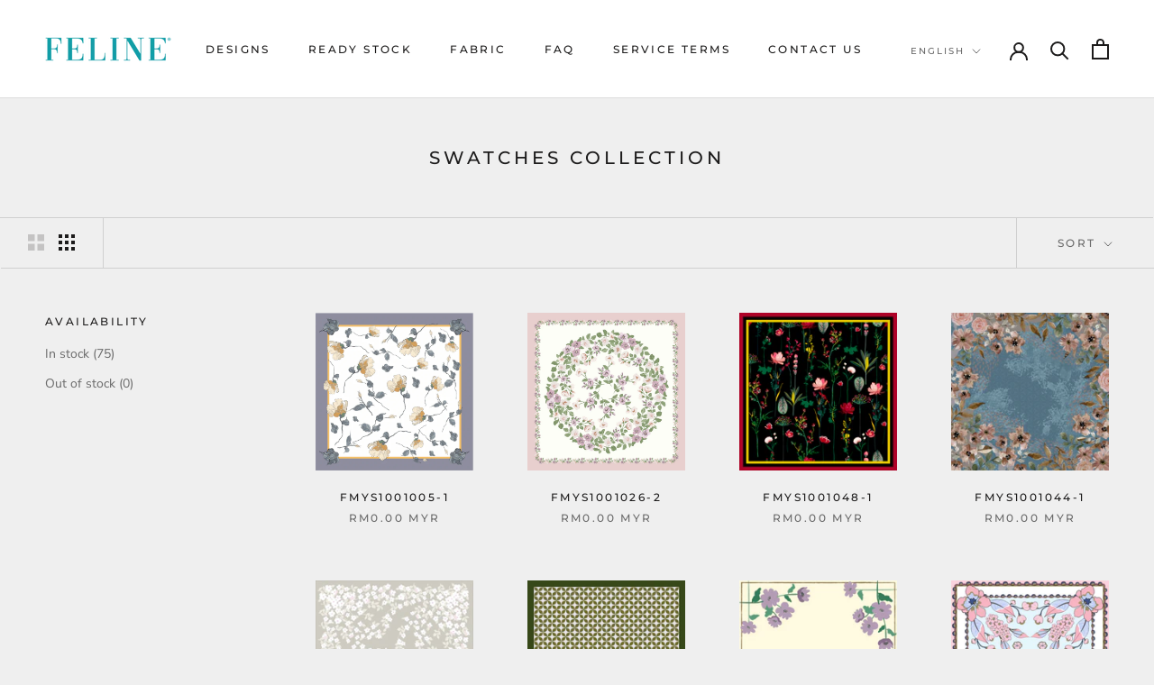

--- FILE ---
content_type: text/html; charset=utf-8
request_url: https://www.felinemy.com/collections/swatches-collection
body_size: 22263
content:
<!doctype html>

  
  

<html class="no-js" lang="en">
  <head>
    <meta charset="utf-8"> 
    <meta http-equiv="X-UA-Compatible" content="IE=edge,chrome=1">
    <meta name="viewport" content="width=device-width, initial-scale=1.0, height=device-height, minimum-scale=1.0, maximum-scale=1.0">
    <meta name="theme-color" content="">

    <title>
      Swatches Collection &ndash; FELINE MALAYSIA
    </title><link rel="canonical" href="https://www.felinemy.com/collections/swatches-collection"><link rel="shortcut icon" href="//www.felinemy.com/cdn/shop/files/210819_-_Feline_Profile_Photo_256x256_1_96x.jpg?v=1659854059" type="image/png"><meta property="og:type" content="website">
  <meta property="og:title" content="Swatches Collection">
  <meta property="og:image" content="http://www.felinemy.com/cdn/shop/products/FMYS1001011.png?v=1623983327">
  <meta property="og:image:secure_url" content="https://www.felinemy.com/cdn/shop/products/FMYS1001011.png?v=1623983327">
  <meta property="og:image:width" content="1084">
  <meta property="og:image:height" content="1084"><meta property="og:url" content="https://www.felinemy.com/collections/swatches-collection">
<meta property="og:site_name" content="FELINE MALAYSIA"><meta name="twitter:card" content="summary"><meta name="twitter:title" content="Swatches Collection">
  <meta name="twitter:description" content="">
  <meta name="twitter:image" content="https://www.felinemy.com/cdn/shop/products/FMYS1001011_600x600_crop_center.png?v=1623983327">
    <style>
  @font-face {
  font-family: Montserrat;
  font-weight: 500;
  font-style: normal;
  font-display: swap;
  src: url("//www.felinemy.com/cdn/fonts/montserrat/montserrat_n5.07ef3781d9c78c8b93c98419da7ad4fbeebb6635.woff2") format("woff2"),
       url("//www.felinemy.com/cdn/fonts/montserrat/montserrat_n5.adf9b4bd8b0e4f55a0b203cdd84512667e0d5e4d.woff") format("woff");
}

  @font-face {
  font-family: "Nunito Sans";
  font-weight: 400;
  font-style: normal;
  font-display: swap;
  src: url("//www.felinemy.com/cdn/fonts/nunito_sans/nunitosans_n4.0276fe080df0ca4e6a22d9cb55aed3ed5ba6b1da.woff2") format("woff2"),
       url("//www.felinemy.com/cdn/fonts/nunito_sans/nunitosans_n4.b4964bee2f5e7fd9c3826447e73afe2baad607b7.woff") format("woff");
}


  @font-face {
  font-family: "Nunito Sans";
  font-weight: 700;
  font-style: normal;
  font-display: swap;
  src: url("//www.felinemy.com/cdn/fonts/nunito_sans/nunitosans_n7.25d963ed46da26098ebeab731e90d8802d989fa5.woff2") format("woff2"),
       url("//www.felinemy.com/cdn/fonts/nunito_sans/nunitosans_n7.d32e3219b3d2ec82285d3027bd673efc61a996c8.woff") format("woff");
}

  @font-face {
  font-family: "Nunito Sans";
  font-weight: 400;
  font-style: italic;
  font-display: swap;
  src: url("//www.felinemy.com/cdn/fonts/nunito_sans/nunitosans_i4.6e408730afac1484cf297c30b0e67c86d17fc586.woff2") format("woff2"),
       url("//www.felinemy.com/cdn/fonts/nunito_sans/nunitosans_i4.c9b6dcbfa43622b39a5990002775a8381942ae38.woff") format("woff");
}

  @font-face {
  font-family: "Nunito Sans";
  font-weight: 700;
  font-style: italic;
  font-display: swap;
  src: url("//www.felinemy.com/cdn/fonts/nunito_sans/nunitosans_i7.8c1124729eec046a321e2424b2acf328c2c12139.woff2") format("woff2"),
       url("//www.felinemy.com/cdn/fonts/nunito_sans/nunitosans_i7.af4cda04357273e0996d21184432bcb14651a64d.woff") format("woff");
}


  :root {
    --heading-font-family : Montserrat, sans-serif;
    --heading-font-weight : 500;
    --heading-font-style  : normal;

    --text-font-family : "Nunito Sans", sans-serif;
    --text-font-weight : 400;
    --text-font-style  : normal;

    --base-text-font-size   : 14px;
    --default-text-font-size: 14px;--background          : #efefef;
    --background-rgb      : 239, 239, 239;
    --light-background    : #ffffff;
    --light-background-rgb: 255, 255, 255;
    --heading-color       : #1c1b1b;
    --text-color          : #1c1b1b;
    --text-color-rgb      : 28, 27, 27;
    --text-color-light    : #6a6a6a;
    --text-color-light-rgb: 106, 106, 106;
    --link-color          : #6a6a6a;
    --link-color-rgb      : 106, 106, 106;
    --border-color        : #cfcfcf;
    --border-color-rgb    : 207, 207, 207;

    --button-background    : #1c1b1b;
    --button-background-rgb: 28, 27, 27;
    --button-text-color    : #ffffff;

    --header-background       : #ffffff;
    --header-heading-color    : #1c1b1b;
    --header-light-text-color : #6a6a6a;
    --header-border-color     : #dddddd;

    --footer-background    : #ffffff;
    --footer-text-color    : #6a6a6a;
    --footer-heading-color : #1c1b1b;
    --footer-border-color  : #e9e9e9;

    --navigation-background      : #1c1b1b;
    --navigation-background-rgb  : 28, 27, 27;
    --navigation-text-color      : #ffffff;
    --navigation-text-color-light: rgba(255, 255, 255, 0.5);
    --navigation-border-color    : rgba(255, 255, 255, 0.25);

    --newsletter-popup-background     : #1c1b1b;
    --newsletter-popup-text-color     : #ffffff;
    --newsletter-popup-text-color-rgb : 255, 255, 255;

    --secondary-elements-background       : #1c1b1b;
    --secondary-elements-background-rgb   : 28, 27, 27;
    --secondary-elements-text-color       : #ffffff;
    --secondary-elements-text-color-light : rgba(255, 255, 255, 0.5);
    --secondary-elements-border-color     : rgba(255, 255, 255, 0.25);

    --product-sale-price-color    : #f94c43;
    --product-sale-price-color-rgb: 249, 76, 67;
    --product-star-rating: #f6a429;

    /* Shopify related variables */
    --payment-terms-background-color: #efefef;

    /* Products */

    --horizontal-spacing-four-products-per-row: 60px;
        --horizontal-spacing-two-products-per-row : 60px;

    --vertical-spacing-four-products-per-row: 60px;
        --vertical-spacing-two-products-per-row : 75px;

    /* Animation */
    --drawer-transition-timing: cubic-bezier(0.645, 0.045, 0.355, 1);
    --header-base-height: 80px; /* We set a default for browsers that do not support CSS variables */

    /* Cursors */
    --cursor-zoom-in-svg    : url(//www.felinemy.com/cdn/shop/t/14/assets/cursor-zoom-in.svg?v=170532930330058140181658277259);
    --cursor-zoom-in-2x-svg : url(//www.felinemy.com/cdn/shop/t/14/assets/cursor-zoom-in-2x.svg?v=56685658183649387561658277259);
  }
</style>

<script>
  // IE11 does not have support for CSS variables, so we have to polyfill them
  if (!(((window || {}).CSS || {}).supports && window.CSS.supports('(--a: 0)'))) {
    const script = document.createElement('script');
    script.type = 'text/javascript';
    script.src = 'https://cdn.jsdelivr.net/npm/css-vars-ponyfill@2';
    script.onload = function() {
      cssVars({});
    };

    document.getElementsByTagName('head')[0].appendChild(script);
  }
</script>

    <script>window.performance && window.performance.mark && window.performance.mark('shopify.content_for_header.start');</script><meta id="shopify-digital-wallet" name="shopify-digital-wallet" content="/24253366353/digital_wallets/dialog">
<meta name="shopify-checkout-api-token" content="b15d85a8afa83dc8402c3686972276ac">
<meta id="in-context-paypal-metadata" data-shop-id="24253366353" data-venmo-supported="false" data-environment="production" data-locale="en_US" data-paypal-v4="true" data-currency="MYR">
<link rel="alternate" type="application/atom+xml" title="Feed" href="/collections/swatches-collection.atom" />
<link rel="next" href="/collections/swatches-collection?page=2">
<link rel="alternate" hreflang="x-default" href="https://www.felinemy.com/collections/swatches-collection">
<link rel="alternate" hreflang="en" href="https://www.felinemy.com/collections/swatches-collection">
<link rel="alternate" hreflang="ms" href="https://www.felinemy.com/ms/collections/swatches-collection">
<link rel="alternate" hreflang="en-ID" href="https://www.felinemy.com/en-id/collections/swatches-collection">
<link rel="alternate" type="application/json+oembed" href="https://www.felinemy.com/collections/swatches-collection.oembed">
<script async="async" src="/checkouts/internal/preloads.js?locale=en-MY"></script>
<script id="shopify-features" type="application/json">{"accessToken":"b15d85a8afa83dc8402c3686972276ac","betas":["rich-media-storefront-analytics"],"domain":"www.felinemy.com","predictiveSearch":true,"shopId":24253366353,"locale":"en"}</script>
<script>var Shopify = Shopify || {};
Shopify.shop = "feline-malaysia.myshopify.com";
Shopify.locale = "en";
Shopify.currency = {"active":"MYR","rate":"1.0"};
Shopify.country = "MY";
Shopify.theme = {"name":"Prestige by Jerald","id":122951073873,"schema_name":"Prestige","schema_version":"5.7.0","theme_store_id":null,"role":"main"};
Shopify.theme.handle = "null";
Shopify.theme.style = {"id":null,"handle":null};
Shopify.cdnHost = "www.felinemy.com/cdn";
Shopify.routes = Shopify.routes || {};
Shopify.routes.root = "/";</script>
<script type="module">!function(o){(o.Shopify=o.Shopify||{}).modules=!0}(window);</script>
<script>!function(o){function n(){var o=[];function n(){o.push(Array.prototype.slice.apply(arguments))}return n.q=o,n}var t=o.Shopify=o.Shopify||{};t.loadFeatures=n(),t.autoloadFeatures=n()}(window);</script>
<script id="shop-js-analytics" type="application/json">{"pageType":"collection"}</script>
<script defer="defer" async type="module" src="//www.felinemy.com/cdn/shopifycloud/shop-js/modules/v2/client.init-shop-cart-sync_BT-GjEfc.en.esm.js"></script>
<script defer="defer" async type="module" src="//www.felinemy.com/cdn/shopifycloud/shop-js/modules/v2/chunk.common_D58fp_Oc.esm.js"></script>
<script defer="defer" async type="module" src="//www.felinemy.com/cdn/shopifycloud/shop-js/modules/v2/chunk.modal_xMitdFEc.esm.js"></script>
<script type="module">
  await import("//www.felinemy.com/cdn/shopifycloud/shop-js/modules/v2/client.init-shop-cart-sync_BT-GjEfc.en.esm.js");
await import("//www.felinemy.com/cdn/shopifycloud/shop-js/modules/v2/chunk.common_D58fp_Oc.esm.js");
await import("//www.felinemy.com/cdn/shopifycloud/shop-js/modules/v2/chunk.modal_xMitdFEc.esm.js");

  window.Shopify.SignInWithShop?.initShopCartSync?.({"fedCMEnabled":true,"windoidEnabled":true});

</script>
<script>(function() {
  var isLoaded = false;
  function asyncLoad() {
    if (isLoaded) return;
    isLoaded = true;
    var urls = ["https:\/\/cdn.shopify.com\/s\/files\/1\/0683\/1371\/0892\/files\/splmn-shopify-prod-August-31.min.js?v=1693985059\u0026shop=feline-malaysia.myshopify.com"];
    for (var i = 0; i < urls.length; i++) {
      var s = document.createElement('script');
      s.type = 'text/javascript';
      s.async = true;
      s.src = urls[i];
      var x = document.getElementsByTagName('script')[0];
      x.parentNode.insertBefore(s, x);
    }
  };
  if(window.attachEvent) {
    window.attachEvent('onload', asyncLoad);
  } else {
    window.addEventListener('load', asyncLoad, false);
  }
})();</script>
<script id="__st">var __st={"a":24253366353,"offset":28800,"reqid":"13c15fc4-0c9d-43c6-9069-0b5e8fc647d4-1769245332","pageurl":"www.felinemy.com\/collections\/swatches-collection","u":"07c0b51b522a","p":"collection","rtyp":"collection","rid":264151466065};</script>
<script>window.ShopifyPaypalV4VisibilityTracking = true;</script>
<script id="captcha-bootstrap">!function(){'use strict';const t='contact',e='account',n='new_comment',o=[[t,t],['blogs',n],['comments',n],[t,'customer']],c=[[e,'customer_login'],[e,'guest_login'],[e,'recover_customer_password'],[e,'create_customer']],r=t=>t.map((([t,e])=>`form[action*='/${t}']:not([data-nocaptcha='true']) input[name='form_type'][value='${e}']`)).join(','),a=t=>()=>t?[...document.querySelectorAll(t)].map((t=>t.form)):[];function s(){const t=[...o],e=r(t);return a(e)}const i='password',u='form_key',d=['recaptcha-v3-token','g-recaptcha-response','h-captcha-response',i],f=()=>{try{return window.sessionStorage}catch{return}},m='__shopify_v',_=t=>t.elements[u];function p(t,e,n=!1){try{const o=window.sessionStorage,c=JSON.parse(o.getItem(e)),{data:r}=function(t){const{data:e,action:n}=t;return t[m]||n?{data:e,action:n}:{data:t,action:n}}(c);for(const[e,n]of Object.entries(r))t.elements[e]&&(t.elements[e].value=n);n&&o.removeItem(e)}catch(o){console.error('form repopulation failed',{error:o})}}const l='form_type',E='cptcha';function T(t){t.dataset[E]=!0}const w=window,h=w.document,L='Shopify',v='ce_forms',y='captcha';let A=!1;((t,e)=>{const n=(g='f06e6c50-85a8-45c8-87d0-21a2b65856fe',I='https://cdn.shopify.com/shopifycloud/storefront-forms-hcaptcha/ce_storefront_forms_captcha_hcaptcha.v1.5.2.iife.js',D={infoText:'Protected by hCaptcha',privacyText:'Privacy',termsText:'Terms'},(t,e,n)=>{const o=w[L][v],c=o.bindForm;if(c)return c(t,g,e,D).then(n);var r;o.q.push([[t,g,e,D],n]),r=I,A||(h.body.append(Object.assign(h.createElement('script'),{id:'captcha-provider',async:!0,src:r})),A=!0)});var g,I,D;w[L]=w[L]||{},w[L][v]=w[L][v]||{},w[L][v].q=[],w[L][y]=w[L][y]||{},w[L][y].protect=function(t,e){n(t,void 0,e),T(t)},Object.freeze(w[L][y]),function(t,e,n,w,h,L){const[v,y,A,g]=function(t,e,n){const i=e?o:[],u=t?c:[],d=[...i,...u],f=r(d),m=r(i),_=r(d.filter((([t,e])=>n.includes(e))));return[a(f),a(m),a(_),s()]}(w,h,L),I=t=>{const e=t.target;return e instanceof HTMLFormElement?e:e&&e.form},D=t=>v().includes(t);t.addEventListener('submit',(t=>{const e=I(t);if(!e)return;const n=D(e)&&!e.dataset.hcaptchaBound&&!e.dataset.recaptchaBound,o=_(e),c=g().includes(e)&&(!o||!o.value);(n||c)&&t.preventDefault(),c&&!n&&(function(t){try{if(!f())return;!function(t){const e=f();if(!e)return;const n=_(t);if(!n)return;const o=n.value;o&&e.removeItem(o)}(t);const e=Array.from(Array(32),(()=>Math.random().toString(36)[2])).join('');!function(t,e){_(t)||t.append(Object.assign(document.createElement('input'),{type:'hidden',name:u})),t.elements[u].value=e}(t,e),function(t,e){const n=f();if(!n)return;const o=[...t.querySelectorAll(`input[type='${i}']`)].map((({name:t})=>t)),c=[...d,...o],r={};for(const[a,s]of new FormData(t).entries())c.includes(a)||(r[a]=s);n.setItem(e,JSON.stringify({[m]:1,action:t.action,data:r}))}(t,e)}catch(e){console.error('failed to persist form',e)}}(e),e.submit())}));const S=(t,e)=>{t&&!t.dataset[E]&&(n(t,e.some((e=>e===t))),T(t))};for(const o of['focusin','change'])t.addEventListener(o,(t=>{const e=I(t);D(e)&&S(e,y())}));const B=e.get('form_key'),M=e.get(l),P=B&&M;t.addEventListener('DOMContentLoaded',(()=>{const t=y();if(P)for(const e of t)e.elements[l].value===M&&p(e,B);[...new Set([...A(),...v().filter((t=>'true'===t.dataset.shopifyCaptcha))])].forEach((e=>S(e,t)))}))}(h,new URLSearchParams(w.location.search),n,t,e,['guest_login'])})(!0,!0)}();</script>
<script integrity="sha256-4kQ18oKyAcykRKYeNunJcIwy7WH5gtpwJnB7kiuLZ1E=" data-source-attribution="shopify.loadfeatures" defer="defer" src="//www.felinemy.com/cdn/shopifycloud/storefront/assets/storefront/load_feature-a0a9edcb.js" crossorigin="anonymous"></script>
<script data-source-attribution="shopify.dynamic_checkout.dynamic.init">var Shopify=Shopify||{};Shopify.PaymentButton=Shopify.PaymentButton||{isStorefrontPortableWallets:!0,init:function(){window.Shopify.PaymentButton.init=function(){};var t=document.createElement("script");t.src="https://www.felinemy.com/cdn/shopifycloud/portable-wallets/latest/portable-wallets.en.js",t.type="module",document.head.appendChild(t)}};
</script>
<script data-source-attribution="shopify.dynamic_checkout.buyer_consent">
  function portableWalletsHideBuyerConsent(e){var t=document.getElementById("shopify-buyer-consent"),n=document.getElementById("shopify-subscription-policy-button");t&&n&&(t.classList.add("hidden"),t.setAttribute("aria-hidden","true"),n.removeEventListener("click",e))}function portableWalletsShowBuyerConsent(e){var t=document.getElementById("shopify-buyer-consent"),n=document.getElementById("shopify-subscription-policy-button");t&&n&&(t.classList.remove("hidden"),t.removeAttribute("aria-hidden"),n.addEventListener("click",e))}window.Shopify?.PaymentButton&&(window.Shopify.PaymentButton.hideBuyerConsent=portableWalletsHideBuyerConsent,window.Shopify.PaymentButton.showBuyerConsent=portableWalletsShowBuyerConsent);
</script>
<script data-source-attribution="shopify.dynamic_checkout.cart.bootstrap">document.addEventListener("DOMContentLoaded",(function(){function t(){return document.querySelector("shopify-accelerated-checkout-cart, shopify-accelerated-checkout")}if(t())Shopify.PaymentButton.init();else{new MutationObserver((function(e,n){t()&&(Shopify.PaymentButton.init(),n.disconnect())})).observe(document.body,{childList:!0,subtree:!0})}}));
</script>
<link id="shopify-accelerated-checkout-styles" rel="stylesheet" media="screen" href="https://www.felinemy.com/cdn/shopifycloud/portable-wallets/latest/accelerated-checkout-backwards-compat.css" crossorigin="anonymous">
<style id="shopify-accelerated-checkout-cart">
        #shopify-buyer-consent {
  margin-top: 1em;
  display: inline-block;
  width: 100%;
}

#shopify-buyer-consent.hidden {
  display: none;
}

#shopify-subscription-policy-button {
  background: none;
  border: none;
  padding: 0;
  text-decoration: underline;
  font-size: inherit;
  cursor: pointer;
}

#shopify-subscription-policy-button::before {
  box-shadow: none;
}

      </style>

<script>window.performance && window.performance.mark && window.performance.mark('shopify.content_for_header.end');</script>

    <link rel="stylesheet" href="//www.felinemy.com/cdn/shop/t/14/assets/theme.css?v=62441372190441597211658277247">

    <script>// This allows to expose several variables to the global scope, to be used in scripts
      window.theme = {
        pageType: "collection",
        moneyFormat: "RM{{amount}} MYR",
        moneyWithCurrencyFormat: "RM{{amount}} MYR",
        currencyCodeEnabled: false,
        productImageSize: "natural",
        searchMode: "product,article",
        showPageTransition: false,
        showElementStaggering: true,
        showImageZooming: true
      };

      window.routes = {
        rootUrl: "\/",
        rootUrlWithoutSlash: '',
        cartUrl: "\/cart",
        cartAddUrl: "\/cart\/add",
        cartChangeUrl: "\/cart\/change",
        searchUrl: "\/search",
        productRecommendationsUrl: "\/recommendations\/products"
      };

      window.languages = {
        cartAddNote: "Add Order Note",
        cartEditNote: "Edit Order Note",
        productImageLoadingError: "This image could not be loaded. Please try to reload the page.",
        productFormAddToCart: "Add to cart",
        productFormUnavailable: "Unavailable",
        productFormSoldOut: "Sold Out",
        shippingEstimatorOneResult: "1 option available:",
        shippingEstimatorMoreResults: "{{count}} options available:",
        shippingEstimatorNoResults: "No shipping could be found"
      };

      window.lazySizesConfig = {
        loadHidden: false,
        hFac: 0.5,
        expFactor: 2,
        ricTimeout: 150,
        lazyClass: 'Image--lazyLoad',
        loadingClass: 'Image--lazyLoading',
        loadedClass: 'Image--lazyLoaded'
      };

      document.documentElement.className = document.documentElement.className.replace('no-js', 'js');
      document.documentElement.style.setProperty('--window-height', window.innerHeight + 'px');

      // We do a quick detection of some features (we could use Modernizr but for so little...)
      (function() {
        document.documentElement.className += ((window.CSS && window.CSS.supports('(position: sticky) or (position: -webkit-sticky)')) ? ' supports-sticky' : ' no-supports-sticky');
        document.documentElement.className += (window.matchMedia('(-moz-touch-enabled: 1), (hover: none)')).matches ? ' no-supports-hover' : ' supports-hover';
      }());

      
    </script>

    <script src="//www.felinemy.com/cdn/shop/t/14/assets/lazysizes.min.js?v=174358363404432586981658277247" async></script><script src="//www.felinemy.com/cdn/shop/t/14/assets/libs.min.js?v=26178543184394469741658277247" defer></script>
    <script src="//www.felinemy.com/cdn/shop/t/14/assets/theme.js?v=116291210821653663351658277247" defer></script>
    <script src="//www.felinemy.com/cdn/shop/t/14/assets/custom.js?v=183944157590872491501658277247" defer></script>

    <script>
      (function () {
        window.onpageshow = function() {
          if (window.theme.showPageTransition) {
            var pageTransition = document.querySelector('.PageTransition');

            if (pageTransition) {
              pageTransition.style.visibility = 'visible';
              pageTransition.style.opacity = '0';
            }
          }

          // When the page is loaded from the cache, we have to reload the cart content
          document.documentElement.dispatchEvent(new CustomEvent('cart:refresh', {
            bubbles: true
          }));
        };
      })();
    </script>

    


  <script type="application/ld+json">
  {
    "@context": "http://schema.org",
    "@type": "BreadcrumbList",
  "itemListElement": [{
      "@type": "ListItem",
      "position": 1,
      "name": "Home",
      "item": "https://www.felinemy.com"
    },{
          "@type": "ListItem",
          "position": 2,
          "name": "Swatches Collection",
          "item": "https://www.felinemy.com/collections/swatches-collection"
        }]
  }
  </script>

  <link href="https://monorail-edge.shopifysvc.com" rel="dns-prefetch">
<script>(function(){if ("sendBeacon" in navigator && "performance" in window) {try {var session_token_from_headers = performance.getEntriesByType('navigation')[0].serverTiming.find(x => x.name == '_s').description;} catch {var session_token_from_headers = undefined;}var session_cookie_matches = document.cookie.match(/_shopify_s=([^;]*)/);var session_token_from_cookie = session_cookie_matches && session_cookie_matches.length === 2 ? session_cookie_matches[1] : "";var session_token = session_token_from_headers || session_token_from_cookie || "";function handle_abandonment_event(e) {var entries = performance.getEntries().filter(function(entry) {return /monorail-edge.shopifysvc.com/.test(entry.name);});if (!window.abandonment_tracked && entries.length === 0) {window.abandonment_tracked = true;var currentMs = Date.now();var navigation_start = performance.timing.navigationStart;var payload = {shop_id: 24253366353,url: window.location.href,navigation_start,duration: currentMs - navigation_start,session_token,page_type: "collection"};window.navigator.sendBeacon("https://monorail-edge.shopifysvc.com/v1/produce", JSON.stringify({schema_id: "online_store_buyer_site_abandonment/1.1",payload: payload,metadata: {event_created_at_ms: currentMs,event_sent_at_ms: currentMs}}));}}window.addEventListener('pagehide', handle_abandonment_event);}}());</script>
<script id="web-pixels-manager-setup">(function e(e,d,r,n,o){if(void 0===o&&(o={}),!Boolean(null===(a=null===(i=window.Shopify)||void 0===i?void 0:i.analytics)||void 0===a?void 0:a.replayQueue)){var i,a;window.Shopify=window.Shopify||{};var t=window.Shopify;t.analytics=t.analytics||{};var s=t.analytics;s.replayQueue=[],s.publish=function(e,d,r){return s.replayQueue.push([e,d,r]),!0};try{self.performance.mark("wpm:start")}catch(e){}var l=function(){var e={modern:/Edge?\/(1{2}[4-9]|1[2-9]\d|[2-9]\d{2}|\d{4,})\.\d+(\.\d+|)|Firefox\/(1{2}[4-9]|1[2-9]\d|[2-9]\d{2}|\d{4,})\.\d+(\.\d+|)|Chrom(ium|e)\/(9{2}|\d{3,})\.\d+(\.\d+|)|(Maci|X1{2}).+ Version\/(15\.\d+|(1[6-9]|[2-9]\d|\d{3,})\.\d+)([,.]\d+|)( \(\w+\)|)( Mobile\/\w+|) Safari\/|Chrome.+OPR\/(9{2}|\d{3,})\.\d+\.\d+|(CPU[ +]OS|iPhone[ +]OS|CPU[ +]iPhone|CPU IPhone OS|CPU iPad OS)[ +]+(15[._]\d+|(1[6-9]|[2-9]\d|\d{3,})[._]\d+)([._]\d+|)|Android:?[ /-](13[3-9]|1[4-9]\d|[2-9]\d{2}|\d{4,})(\.\d+|)(\.\d+|)|Android.+Firefox\/(13[5-9]|1[4-9]\d|[2-9]\d{2}|\d{4,})\.\d+(\.\d+|)|Android.+Chrom(ium|e)\/(13[3-9]|1[4-9]\d|[2-9]\d{2}|\d{4,})\.\d+(\.\d+|)|SamsungBrowser\/([2-9]\d|\d{3,})\.\d+/,legacy:/Edge?\/(1[6-9]|[2-9]\d|\d{3,})\.\d+(\.\d+|)|Firefox\/(5[4-9]|[6-9]\d|\d{3,})\.\d+(\.\d+|)|Chrom(ium|e)\/(5[1-9]|[6-9]\d|\d{3,})\.\d+(\.\d+|)([\d.]+$|.*Safari\/(?![\d.]+ Edge\/[\d.]+$))|(Maci|X1{2}).+ Version\/(10\.\d+|(1[1-9]|[2-9]\d|\d{3,})\.\d+)([,.]\d+|)( \(\w+\)|)( Mobile\/\w+|) Safari\/|Chrome.+OPR\/(3[89]|[4-9]\d|\d{3,})\.\d+\.\d+|(CPU[ +]OS|iPhone[ +]OS|CPU[ +]iPhone|CPU IPhone OS|CPU iPad OS)[ +]+(10[._]\d+|(1[1-9]|[2-9]\d|\d{3,})[._]\d+)([._]\d+|)|Android:?[ /-](13[3-9]|1[4-9]\d|[2-9]\d{2}|\d{4,})(\.\d+|)(\.\d+|)|Mobile Safari.+OPR\/([89]\d|\d{3,})\.\d+\.\d+|Android.+Firefox\/(13[5-9]|1[4-9]\d|[2-9]\d{2}|\d{4,})\.\d+(\.\d+|)|Android.+Chrom(ium|e)\/(13[3-9]|1[4-9]\d|[2-9]\d{2}|\d{4,})\.\d+(\.\d+|)|Android.+(UC? ?Browser|UCWEB|U3)[ /]?(15\.([5-9]|\d{2,})|(1[6-9]|[2-9]\d|\d{3,})\.\d+)\.\d+|SamsungBrowser\/(5\.\d+|([6-9]|\d{2,})\.\d+)|Android.+MQ{2}Browser\/(14(\.(9|\d{2,})|)|(1[5-9]|[2-9]\d|\d{3,})(\.\d+|))(\.\d+|)|K[Aa][Ii]OS\/(3\.\d+|([4-9]|\d{2,})\.\d+)(\.\d+|)/},d=e.modern,r=e.legacy,n=navigator.userAgent;return n.match(d)?"modern":n.match(r)?"legacy":"unknown"}(),u="modern"===l?"modern":"legacy",c=(null!=n?n:{modern:"",legacy:""})[u],f=function(e){return[e.baseUrl,"/wpm","/b",e.hashVersion,"modern"===e.buildTarget?"m":"l",".js"].join("")}({baseUrl:d,hashVersion:r,buildTarget:u}),m=function(e){var d=e.version,r=e.bundleTarget,n=e.surface,o=e.pageUrl,i=e.monorailEndpoint;return{emit:function(e){var a=e.status,t=e.errorMsg,s=(new Date).getTime(),l=JSON.stringify({metadata:{event_sent_at_ms:s},events:[{schema_id:"web_pixels_manager_load/3.1",payload:{version:d,bundle_target:r,page_url:o,status:a,surface:n,error_msg:t},metadata:{event_created_at_ms:s}}]});if(!i)return console&&console.warn&&console.warn("[Web Pixels Manager] No Monorail endpoint provided, skipping logging."),!1;try{return self.navigator.sendBeacon.bind(self.navigator)(i,l)}catch(e){}var u=new XMLHttpRequest;try{return u.open("POST",i,!0),u.setRequestHeader("Content-Type","text/plain"),u.send(l),!0}catch(e){return console&&console.warn&&console.warn("[Web Pixels Manager] Got an unhandled error while logging to Monorail."),!1}}}}({version:r,bundleTarget:l,surface:e.surface,pageUrl:self.location.href,monorailEndpoint:e.monorailEndpoint});try{o.browserTarget=l,function(e){var d=e.src,r=e.async,n=void 0===r||r,o=e.onload,i=e.onerror,a=e.sri,t=e.scriptDataAttributes,s=void 0===t?{}:t,l=document.createElement("script"),u=document.querySelector("head"),c=document.querySelector("body");if(l.async=n,l.src=d,a&&(l.integrity=a,l.crossOrigin="anonymous"),s)for(var f in s)if(Object.prototype.hasOwnProperty.call(s,f))try{l.dataset[f]=s[f]}catch(e){}if(o&&l.addEventListener("load",o),i&&l.addEventListener("error",i),u)u.appendChild(l);else{if(!c)throw new Error("Did not find a head or body element to append the script");c.appendChild(l)}}({src:f,async:!0,onload:function(){if(!function(){var e,d;return Boolean(null===(d=null===(e=window.Shopify)||void 0===e?void 0:e.analytics)||void 0===d?void 0:d.initialized)}()){var d=window.webPixelsManager.init(e)||void 0;if(d){var r=window.Shopify.analytics;r.replayQueue.forEach((function(e){var r=e[0],n=e[1],o=e[2];d.publishCustomEvent(r,n,o)})),r.replayQueue=[],r.publish=d.publishCustomEvent,r.visitor=d.visitor,r.initialized=!0}}},onerror:function(){return m.emit({status:"failed",errorMsg:"".concat(f," has failed to load")})},sri:function(e){var d=/^sha384-[A-Za-z0-9+/=]+$/;return"string"==typeof e&&d.test(e)}(c)?c:"",scriptDataAttributes:o}),m.emit({status:"loading"})}catch(e){m.emit({status:"failed",errorMsg:(null==e?void 0:e.message)||"Unknown error"})}}})({shopId: 24253366353,storefrontBaseUrl: "https://www.felinemy.com",extensionsBaseUrl: "https://extensions.shopifycdn.com/cdn/shopifycloud/web-pixels-manager",monorailEndpoint: "https://monorail-edge.shopifysvc.com/unstable/produce_batch",surface: "storefront-renderer",enabledBetaFlags: ["2dca8a86"],webPixelsConfigList: [{"id":"shopify-app-pixel","configuration":"{}","eventPayloadVersion":"v1","runtimeContext":"STRICT","scriptVersion":"0450","apiClientId":"shopify-pixel","type":"APP","privacyPurposes":["ANALYTICS","MARKETING"]},{"id":"shopify-custom-pixel","eventPayloadVersion":"v1","runtimeContext":"LAX","scriptVersion":"0450","apiClientId":"shopify-pixel","type":"CUSTOM","privacyPurposes":["ANALYTICS","MARKETING"]}],isMerchantRequest: false,initData: {"shop":{"name":"FELINE MALAYSIA","paymentSettings":{"currencyCode":"MYR"},"myshopifyDomain":"feline-malaysia.myshopify.com","countryCode":"MY","storefrontUrl":"https:\/\/www.felinemy.com"},"customer":null,"cart":null,"checkout":null,"productVariants":[],"purchasingCompany":null},},"https://www.felinemy.com/cdn","fcfee988w5aeb613cpc8e4bc33m6693e112",{"modern":"","legacy":""},{"shopId":"24253366353","storefrontBaseUrl":"https:\/\/www.felinemy.com","extensionBaseUrl":"https:\/\/extensions.shopifycdn.com\/cdn\/shopifycloud\/web-pixels-manager","surface":"storefront-renderer","enabledBetaFlags":"[\"2dca8a86\"]","isMerchantRequest":"false","hashVersion":"fcfee988w5aeb613cpc8e4bc33m6693e112","publish":"custom","events":"[[\"page_viewed\",{}],[\"collection_viewed\",{\"collection\":{\"id\":\"264151466065\",\"title\":\"Swatches Collection\",\"productVariants\":[{\"price\":{\"amount\":0.0,\"currencyCode\":\"MYR\"},\"product\":{\"title\":\"FMYS1001005-1\",\"vendor\":\"FELINE MALAYSIA\",\"id\":\"6589947805777\",\"untranslatedTitle\":\"FMYS1001005-1\",\"url\":\"\/products\/fmys1001005-1\",\"type\":\"\"},\"id\":\"39396609949777\",\"image\":{\"src\":\"\/\/www.felinemy.com\/cdn\/shop\/products\/FMYS1001011.png?v=1623983327\"},\"sku\":null,\"title\":\"H013 Korean Silk \/ 115cm x 115cm(45)\",\"untranslatedTitle\":\"H013 Korean Silk \/ 115cm x 115cm(45)\"},{\"price\":{\"amount\":0.0,\"currencyCode\":\"MYR\"},\"product\":{\"title\":\"FMYS1001026-2\",\"vendor\":\"FELINE MALAYSIA\",\"id\":\"6798741667921\",\"untranslatedTitle\":\"FMYS1001026-2\",\"url\":\"\/products\/fmys1001026-2\",\"type\":\"\"},\"id\":\"39762128404561\",\"image\":{\"src\":\"\/\/www.felinemy.com\/cdn\/shop\/products\/FMYS1001026-2_s.png?v=1644479486\"},\"sku\":null,\"title\":\"H013 Korean Silk \/ 115cm x 115cm(45)\",\"untranslatedTitle\":\"H013 Korean Silk \/ 115cm x 115cm(45)\"},{\"price\":{\"amount\":0.0,\"currencyCode\":\"MYR\"},\"product\":{\"title\":\"FMYS1001048-1\",\"vendor\":\"FELINE MALAYSIA\",\"id\":\"6590073536593\",\"untranslatedTitle\":\"FMYS1001048-1\",\"url\":\"\/products\/fmys1001048-1\",\"type\":\"\"},\"id\":\"39397237293137\",\"image\":{\"src\":\"\/\/www.felinemy.com\/cdn\/shop\/products\/FMYS1001048-1_s.png?v=1645601570\"},\"sku\":null,\"title\":\"H013 Korean Silk \/ 115cm x 115cm(45)\",\"untranslatedTitle\":\"H013 Korean Silk \/ 115cm x 115cm(45)\"},{\"price\":{\"amount\":0.0,\"currencyCode\":\"MYR\"},\"product\":{\"title\":\"FMYS1001044-1\",\"vendor\":\"FELINE MALAYSIA\",\"id\":\"6590071996497\",\"untranslatedTitle\":\"FMYS1001044-1\",\"url\":\"\/products\/fmys1001044-1\",\"type\":\"\"},\"id\":\"39397223661649\",\"image\":{\"src\":\"\/\/www.felinemy.com\/cdn\/shop\/products\/FMYS1001044-1_s.png?v=1645511698\"},\"sku\":null,\"title\":\"H013 Korean Silk \/ 115cm x 115cm(45)\",\"untranslatedTitle\":\"H013 Korean Silk \/ 115cm x 115cm(45)\"},{\"price\":{\"amount\":0.0,\"currencyCode\":\"MYR\"},\"product\":{\"title\":\"FMYS1001353-1\",\"vendor\":\"FELINE MALAYSIA\",\"id\":\"6590921113681\",\"untranslatedTitle\":\"FMYS1001353-1\",\"url\":\"\/products\/fmys1001353-1\",\"type\":\"\"},\"id\":\"39400258928721\",\"image\":{\"src\":\"\/\/www.felinemy.com\/cdn\/shop\/products\/FMYS1001353SS.png?v=1632823193\"},\"sku\":null,\"title\":\"H013 Korean Silk \/ 115cm x 115cm(45)\",\"untranslatedTitle\":\"H013 Korean Silk \/ 115cm x 115cm(45)\"},{\"price\":{\"amount\":0.0,\"currencyCode\":\"MYR\"},\"product\":{\"title\":\"FMYS1001571-4\",\"vendor\":\"FELINE MALAYSIA\",\"id\":\"6780629942353\",\"untranslatedTitle\":\"FMYS1001571-4\",\"url\":\"\/products\/fmys1001571-4\",\"type\":\"\"},\"id\":\"39736355553361\",\"image\":{\"src\":\"\/\/www.felinemy.com\/cdn\/shop\/products\/FMYS1001571-4_s.png?v=1643110359\"},\"sku\":null,\"title\":\"H013 Korean Silk \/ 115cm x 115cm(45)\",\"untranslatedTitle\":\"H013 Korean Silk \/ 115cm x 115cm(45)\"},{\"price\":{\"amount\":0.0,\"currencyCode\":\"MYR\"},\"product\":{\"title\":\"FMYS1001006-3\",\"vendor\":\"FELINE MALAYSIA\",\"id\":\"6772204470353\",\"untranslatedTitle\":\"FMYS1001006-3\",\"url\":\"\/products\/fmys1001006-3\",\"type\":\"\"},\"id\":\"39723510104145\",\"image\":{\"src\":\"\/\/www.felinemy.com\/cdn\/shop\/products\/FMYS1001006-3_S.png?v=1642591129\"},\"sku\":null,\"title\":\"H013 Korean Silk \/ 115cm x 115cm(45)\",\"untranslatedTitle\":\"H013 Korean Silk \/ 115cm x 115cm(45)\"},{\"price\":{\"amount\":0.0,\"currencyCode\":\"MYR\"},\"product\":{\"title\":\"FMYS1001002-1\",\"vendor\":\"FELINE MALAYSIA\",\"id\":\"6589947019345\",\"untranslatedTitle\":\"FMYS1001002-1\",\"url\":\"\/products\/fmys1001002-1\",\"type\":\"\"},\"id\":\"39396597956689\",\"image\":{\"src\":\"\/\/www.felinemy.com\/cdn\/shop\/products\/FMYS1001002-1_S.png?v=1642581800\"},\"sku\":null,\"title\":\"H013 Korean Silk \/ 115cm x 115cm(45)\",\"untranslatedTitle\":\"H013 Korean Silk \/ 115cm x 115cm(45)\"},{\"price\":{\"amount\":0.0,\"currencyCode\":\"MYR\"},\"product\":{\"title\":\"FMYS1001026-1\",\"vendor\":\"FELINE MALAYSIA\",\"id\":\"6590029561937\",\"untranslatedTitle\":\"FMYS1001026-1\",\"url\":\"\/products\/fmys1001026-1\",\"type\":\"\"},\"id\":\"39397032263761\",\"image\":{\"src\":\"\/\/www.felinemy.com\/cdn\/shop\/products\/FMYS1001026-1_s.png?v=1644479352\"},\"sku\":null,\"title\":\"H013 Korean Silk \/ 115cm x 115cm(45)\",\"untranslatedTitle\":\"H013 Korean Silk \/ 115cm x 115cm(45)\"},{\"price\":{\"amount\":0.0,\"currencyCode\":\"MYR\"},\"product\":{\"title\":\"FMYS1001026-3\",\"vendor\":\"FELINE MALAYSIA\",\"id\":\"6798743535697\",\"untranslatedTitle\":\"FMYS1001026-3\",\"url\":\"\/products\/fmys1001026-3\",\"type\":\"\"},\"id\":\"39762132664401\",\"image\":{\"src\":\"\/\/www.felinemy.com\/cdn\/shop\/products\/FMYS1001026-3_s.png?v=1644479841\"},\"sku\":null,\"title\":\"H013 Korean Silk \/ 115cm x 115cm(45)\",\"untranslatedTitle\":\"H013 Korean Silk \/ 115cm x 115cm(45)\"},{\"price\":{\"amount\":0.0,\"currencyCode\":\"MYR\"},\"product\":{\"title\":\"FMYS1001052-3\",\"vendor\":\"FELINE MALAYSIA\",\"id\":\"6811047362641\",\"untranslatedTitle\":\"FMYS1001052-3\",\"url\":\"\/products\/fmys1001052-3\",\"type\":\"\"},\"id\":\"39786351755345\",\"image\":{\"src\":\"\/\/www.felinemy.com\/cdn\/shop\/products\/FMYS1001052-3_s.png?v=1645696274\"},\"sku\":null,\"title\":\"H013 Korean Silk \/ 115cm x 115cm(45)\",\"untranslatedTitle\":\"H013 Korean Silk \/ 115cm x 115cm(45)\"},{\"price\":{\"amount\":0.0,\"currencyCode\":\"MYR\"},\"product\":{\"title\":\"FMYS1001052-1\",\"vendor\":\"FELINE MALAYSIA\",\"id\":\"6590074880081\",\"untranslatedTitle\":\"FMYS1001052-1\",\"url\":\"\/products\/fmys1001052-1\",\"type\":\"\"},\"id\":\"39397262262353\",\"image\":{\"src\":\"\/\/www.felinemy.com\/cdn\/shop\/products\/FMYS1001052-1.png?v=1645153968\"},\"sku\":null,\"title\":\"H013 Korean Silk \/ 115cm x 115cm(45)\",\"untranslatedTitle\":\"H013 Korean Silk \/ 115cm x 115cm(45)\"},{\"price\":{\"amount\":0.0,\"currencyCode\":\"MYR\"},\"product\":{\"title\":\"FMYS1001052-2\",\"vendor\":\"FELINE MALAYSIA\",\"id\":\"6810995949649\",\"untranslatedTitle\":\"FMYS1001052-2\",\"url\":\"\/products\/fmys1001052-2\",\"type\":\"\"},\"id\":\"39786219176017\",\"image\":{\"src\":\"\/\/www.felinemy.com\/cdn\/shop\/products\/FMYS1001052-2_s.png?v=1645694715\"},\"sku\":null,\"title\":\"H013 Korean Silk \/ 115cm x 115cm(45)\",\"untranslatedTitle\":\"H013 Korean Silk \/ 115cm x 115cm(45)\"},{\"price\":{\"amount\":0.0,\"currencyCode\":\"MYR\"},\"product\":{\"title\":\"FMYS1001051-3\",\"vendor\":\"FELINE MALAYSIA\",\"id\":\"6810884603985\",\"untranslatedTitle\":\"FMYS1001051-3\",\"url\":\"\/products\/fmys1001051-3\",\"type\":\"\"},\"id\":\"39785990783057\",\"image\":{\"src\":\"\/\/www.felinemy.com\/cdn\/shop\/products\/FMYS1001051-3_s.png?v=1645678798\"},\"sku\":null,\"title\":\"H013 Korean Silk \/ 115cm x 115cm(45)\",\"untranslatedTitle\":\"H013 Korean Silk \/ 115cm x 115cm(45)\"},{\"price\":{\"amount\":0.0,\"currencyCode\":\"MYR\"},\"product\":{\"title\":\"FMYS1001051-2\",\"vendor\":\"FELINE MALAYSIA\",\"id\":\"6810883227729\",\"untranslatedTitle\":\"FMYS1001051-2\",\"url\":\"\/products\/fmys1001051-2\",\"type\":\"\"},\"id\":\"39785986392145\",\"image\":{\"src\":\"\/\/www.felinemy.com\/cdn\/shop\/products\/FMYS1001051-2_s.png?v=1645678649\"},\"sku\":null,\"title\":\"H013 Korean Silk \/ 115cm x 115cm(45)\",\"untranslatedTitle\":\"H013 Korean Silk \/ 115cm x 115cm(45)\"},{\"price\":{\"amount\":0.0,\"currencyCode\":\"MYR\"},\"product\":{\"title\":\"FMYS1001051-1\",\"vendor\":\"FELINE MALAYSIA\",\"id\":\"6590074224721\",\"untranslatedTitle\":\"FMYS1001051-1\",\"url\":\"\/products\/fmys1001051-1\",\"type\":\"\"},\"id\":\"39397254627409\",\"image\":{\"src\":\"\/\/www.felinemy.com\/cdn\/shop\/products\/FMYS1001051-1_s.png?v=1645678740\"},\"sku\":null,\"title\":\"H013 Korean Silk \/ 115cm x 115cm(45)\",\"untranslatedTitle\":\"H013 Korean Silk \/ 115cm x 115cm(45)\"},{\"price\":{\"amount\":0.0,\"currencyCode\":\"MYR\"},\"product\":{\"title\":\"FMYS1001048-3\",\"vendor\":\"FELINE MALAYSIA\",\"id\":\"6809998360657\",\"untranslatedTitle\":\"FMYS1001048-3\",\"url\":\"\/products\/fmys1001048-3\",\"type\":\"\"},\"id\":\"39784266268753\",\"image\":{\"src\":\"\/\/www.felinemy.com\/cdn\/shop\/products\/FMYS1001048-3_s.png?v=1645668130\"},\"sku\":null,\"title\":\"H013 Korean Silk \/ 115cm x 115cm(45)\",\"untranslatedTitle\":\"H013 Korean Silk \/ 115cm x 115cm(45)\"},{\"price\":{\"amount\":0.0,\"currencyCode\":\"MYR\"},\"product\":{\"title\":\"FMYS1001048-2\",\"vendor\":\"FELINE MALAYSIA\",\"id\":\"6809963823185\",\"untranslatedTitle\":\"FMYS1001048-2\",\"url\":\"\/products\/fmys1001048-2\",\"type\":\"\"},\"id\":\"39784212758609\",\"image\":{\"src\":\"\/\/www.felinemy.com\/cdn\/shop\/products\/FMYS1001048-2_s.png?v=1645604244\"},\"sku\":null,\"title\":\"H013 Korean Silk \/ 115cm x 115cm(45)\",\"untranslatedTitle\":\"H013 Korean Silk \/ 115cm x 115cm(45)\"},{\"price\":{\"amount\":0.0,\"currencyCode\":\"MYR\"},\"product\":{\"title\":\"FMYS1001046-1\",\"vendor\":\"FELINE MALAYSIA\",\"id\":\"6590089461841\",\"untranslatedTitle\":\"FMYS1001046-1\",\"url\":\"\/products\/fmys1001046-1\",\"type\":\"\"},\"id\":\"39397374230609\",\"image\":{\"src\":\"\/\/www.felinemy.com\/cdn\/shop\/products\/FMYS1001046-1_s.png?v=1645578262\"},\"sku\":null,\"title\":\"H013 Korean Silk \/ 115cm x 115cm(45)\",\"untranslatedTitle\":\"H013 Korean Silk \/ 115cm x 115cm(45)\"},{\"price\":{\"amount\":0.0,\"currencyCode\":\"MYR\"},\"product\":{\"title\":\"FMYS1001045-4\",\"vendor\":\"FELINE MALAYSIA\",\"id\":\"6590088577105\",\"untranslatedTitle\":\"FMYS1001045-4\",\"url\":\"\/products\/fmys1001045-4\",\"type\":\"\"},\"id\":\"39397363318865\",\"image\":{\"src\":\"\/\/www.felinemy.com\/cdn\/shop\/products\/FMYS1001045-4_s.png?v=1645518307\"},\"sku\":null,\"title\":\"H013 Korean Silk \/ 115cm x 115cm(45)\",\"untranslatedTitle\":\"H013 Korean Silk \/ 115cm x 115cm(45)\"},{\"price\":{\"amount\":0.0,\"currencyCode\":\"MYR\"},\"product\":{\"title\":\"FMYS1001045-3\",\"vendor\":\"FELINE MALAYSIA\",\"id\":\"6590088118353\",\"untranslatedTitle\":\"FMYS1001045-3\",\"url\":\"\/products\/fmys1001045-3\",\"type\":\"\"},\"id\":\"39397359517777\",\"image\":{\"src\":\"\/\/www.felinemy.com\/cdn\/shop\/products\/FMYS1001045-3_s.png?v=1645518374\"},\"sku\":null,\"title\":\"H013 Korean Silk \/ 115cm x 115cm(45)\",\"untranslatedTitle\":\"H013 Korean Silk \/ 115cm x 115cm(45)\"},{\"price\":{\"amount\":0.0,\"currencyCode\":\"MYR\"},\"product\":{\"title\":\"FMYS1001045-1\",\"vendor\":\"FELINE MALAYSIA\",\"id\":\"6590087692369\",\"untranslatedTitle\":\"FMYS1001045-1\",\"url\":\"\/products\/fmys1001045-1\",\"type\":\"\"},\"id\":\"39397352112209\",\"image\":{\"src\":\"\/\/www.felinemy.com\/cdn\/shop\/products\/FMYS1001045_s.png?v=1645517496\"},\"sku\":null,\"title\":\"H013 Korean Silk \/ 115cm x 115cm(45)\",\"untranslatedTitle\":\"H013 Korean Silk \/ 115cm x 115cm(45)\"},{\"price\":{\"amount\":0.0,\"currencyCode\":\"MYR\"},\"product\":{\"title\":\"FMYS1001045-2\",\"vendor\":\"FELINE MALAYSIA\",\"id\":\"6590087921745\",\"untranslatedTitle\":\"FMYS1001045-2\",\"url\":\"\/products\/fmys1001045-2\",\"type\":\"\"},\"id\":\"39397355782225\",\"image\":{\"src\":\"\/\/www.felinemy.com\/cdn\/shop\/products\/FMYS1001045-2_s.png?v=1645518450\"},\"sku\":null,\"title\":\"H013 Korean Silk \/ 115cm x 115cm(45)\",\"untranslatedTitle\":\"H013 Korean Silk \/ 115cm x 115cm(45)\"},{\"price\":{\"amount\":0.0,\"currencyCode\":\"MYR\"},\"product\":{\"title\":\"FMYS1001044-3\",\"vendor\":\"FELINE MALAYSIA\",\"id\":\"6808640553041\",\"untranslatedTitle\":\"FMYS1001044-3\",\"url\":\"\/products\/fmys1001044-3\",\"type\":\"\"},\"id\":\"39781408243793\",\"image\":{\"src\":\"\/\/www.felinemy.com\/cdn\/shop\/products\/FMYS1001044-3_s.png?v=1645516132\"},\"sku\":null,\"title\":\"H013 Korean Silk \/ 115cm x 115cm(45)\",\"untranslatedTitle\":\"H013 Korean Silk \/ 115cm x 115cm(45)\"},{\"price\":{\"amount\":0.0,\"currencyCode\":\"MYR\"},\"product\":{\"title\":\"FMYS1001044-2\",\"vendor\":\"FELINE MALAYSIA\",\"id\":\"6808608309329\",\"untranslatedTitle\":\"FMYS1001044-2\",\"url\":\"\/products\/fmys1001044-2\",\"type\":\"\"},\"id\":\"39781352734801\",\"image\":{\"src\":\"\/\/www.felinemy.com\/cdn\/shop\/products\/FMYS1001044-2_s.png?v=1645513561\"},\"sku\":null,\"title\":\"H013 Korean Silk \/ 115cm x 115cm(45)\",\"untranslatedTitle\":\"H013 Korean Silk \/ 115cm x 115cm(45)\"},{\"price\":{\"amount\":0.0,\"currencyCode\":\"MYR\"},\"product\":{\"title\":\"FMYS1001042-3\",\"vendor\":\"FELINE MALAYSIA\",\"id\":\"6808402690129\",\"untranslatedTitle\":\"FMYS1001042-3\",\"url\":\"\/products\/fmys1001042-3\",\"type\":\"\"},\"id\":\"39781128962129\",\"image\":{\"src\":\"\/\/www.felinemy.com\/cdn\/shop\/products\/FMYS1001042-3_s.png?v=1645496464\"},\"sku\":null,\"title\":\"H013 Korean Silk \/ 115cm x 115cm(45)\",\"untranslatedTitle\":\"H013 Korean Silk \/ 115cm x 115cm(45)\"},{\"price\":{\"amount\":0.0,\"currencyCode\":\"MYR\"},\"product\":{\"title\":\"FMYS1001042-2\",\"vendor\":\"FELINE MALAYSIA\",\"id\":\"6808398004305\",\"untranslatedTitle\":\"FMYS1001042-2\",\"url\":\"\/products\/fmys1001042-2\",\"type\":\"\"},\"id\":\"39781124210769\",\"image\":{\"src\":\"\/\/www.felinemy.com\/cdn\/shop\/products\/FMYS1001042-2_s.png?v=1645496153\"},\"sku\":null,\"title\":\"H013 Korean Silk \/ 115cm x 115cm(45)\",\"untranslatedTitle\":\"H013 Korean Silk \/ 115cm x 115cm(45)\"},{\"price\":{\"amount\":0.0,\"currencyCode\":\"MYR\"},\"product\":{\"title\":\"FMYS1001042-1\",\"vendor\":\"FELINE MALAYSIA\",\"id\":\"6590070620241\",\"untranslatedTitle\":\"FMYS1001042-1\",\"url\":\"\/products\/fmys1001042-1\",\"type\":\"\"},\"id\":\"39397215928401\",\"image\":{\"src\":\"\/\/www.felinemy.com\/cdn\/shop\/products\/FMYS1001042_s.png?v=1645496669\"},\"sku\":null,\"title\":\"H013 Korean Silk \/ 115cm x 115cm(45)\",\"untranslatedTitle\":\"H013 Korean Silk \/ 115cm x 115cm(45)\"},{\"price\":{\"amount\":0.0,\"currencyCode\":\"MYR\"},\"product\":{\"title\":\"FMYS1001041-1\",\"vendor\":\"FELINE MALAYSIA\",\"id\":\"6590069506129\",\"untranslatedTitle\":\"FMYS1001041-1\",\"url\":\"\/products\/fmys1001041-1\",\"type\":\"\"},\"id\":\"39397211111505\",\"image\":{\"src\":\"\/\/www.felinemy.com\/cdn\/shop\/products\/FMYS1001041-1_s.png?v=1645494947\"},\"sku\":null,\"title\":\"H013 Korean Silk \/ 115cm x 115cm(45)\",\"untranslatedTitle\":\"H013 Korean Silk \/ 115cm x 115cm(45)\"},{\"price\":{\"amount\":0.0,\"currencyCode\":\"MYR\"},\"product\":{\"title\":\"FMYS1001041-3\",\"vendor\":\"FELINE MALAYSIA\",\"id\":\"6808381063249\",\"untranslatedTitle\":\"FMYS1001041-3\",\"url\":\"\/products\/fmys1001041-3\",\"type\":\"\"},\"id\":\"39781110874193\",\"image\":{\"src\":\"\/\/www.felinemy.com\/cdn\/shop\/products\/FMYS1001041-3_s.png?v=1645495056\"},\"sku\":null,\"title\":\"H013 Korean Silk \/ 115cm x 115cm(45)\",\"untranslatedTitle\":\"H013 Korean Silk \/ 115cm x 115cm(45)\"},{\"price\":{\"amount\":0.0,\"currencyCode\":\"MYR\"},\"product\":{\"title\":\"FMYS1001041-2\",\"vendor\":\"FELINE MALAYSIA\",\"id\":\"6808376246353\",\"untranslatedTitle\":\"FMYS1001041-2\",\"url\":\"\/products\/fmys1001041-2\",\"type\":\"\"},\"id\":\"39781106188369\",\"image\":{\"src\":\"\/\/www.felinemy.com\/cdn\/shop\/products\/FMYS1001041-2_s.png?v=1645495002\"},\"sku\":null,\"title\":\"H013 Korean Silk \/ 115cm x 115cm(45)\",\"untranslatedTitle\":\"H013 Korean Silk \/ 115cm x 115cm(45)\"},{\"price\":{\"amount\":0.0,\"currencyCode\":\"MYR\"},\"product\":{\"title\":\"FMYS1001038-3\",\"vendor\":\"FELINE MALAYSIA\",\"id\":\"6807336681553\",\"untranslatedTitle\":\"FMYS1001038-3\",\"url\":\"\/products\/fmys1001038-3\",\"type\":\"\"},\"id\":\"39779734192209\",\"image\":{\"src\":\"\/\/www.felinemy.com\/cdn\/shop\/products\/FMYS1001038-3_s.png?v=1645440369\"},\"sku\":null,\"title\":\"H013 Korean Silk \/ 115cm x 115cm(45)\",\"untranslatedTitle\":\"H013 Korean Silk \/ 115cm x 115cm(45)\"},{\"price\":{\"amount\":0.0,\"currencyCode\":\"MYR\"},\"product\":{\"title\":\"FMYS1001038-2\",\"vendor\":\"FELINE MALAYSIA\",\"id\":\"6807332061265\",\"untranslatedTitle\":\"FMYS1001038-2\",\"url\":\"\/products\/fmys1001038-2\",\"type\":\"\"},\"id\":\"39779725115473\",\"image\":{\"src\":\"\/\/www.felinemy.com\/cdn\/shop\/products\/FMYS1001038-2_s.png?v=1645440226\"},\"sku\":null,\"title\":\"H013 Korean Silk \/ 115cm x 115cm(45)\",\"untranslatedTitle\":\"H013 Korean Silk \/ 115cm x 115cm(45)\"},{\"price\":{\"amount\":0.0,\"currencyCode\":\"MYR\"},\"product\":{\"title\":\"FMYS1001038-1\",\"vendor\":\"FELINE MALAYSIA\",\"id\":\"6590062755921\",\"untranslatedTitle\":\"FMYS1001038-1\",\"url\":\"\/products\/fmys1001038-1\",\"type\":\"\"},\"id\":\"39397184012369\",\"image\":{\"src\":\"\/\/www.felinemy.com\/cdn\/shop\/products\/FMYS1001038-1_s.png?v=1645439997\"},\"sku\":null,\"title\":\"H013 Korean Silk \/ 115cm x 115cm(45)\",\"untranslatedTitle\":\"H013 Korean Silk \/ 115cm x 115cm(45)\"},{\"price\":{\"amount\":0.0,\"currencyCode\":\"MYR\"},\"product\":{\"title\":\"FMYS1001033-2\",\"vendor\":\"FELINE MALAYSIA\",\"id\":\"6807234248785\",\"untranslatedTitle\":\"FMYS1001033-2\",\"url\":\"\/products\/fmys1001033-2\",\"type\":\"\"},\"id\":\"39779596402769\",\"image\":{\"src\":\"\/\/www.felinemy.com\/cdn\/shop\/products\/FMYS1001033-2_s.png?v=1645435599\"},\"sku\":null,\"title\":\"H013 Korean Silk \/ 115cm x 115cm(45)\",\"untranslatedTitle\":\"H013 Korean Silk \/ 115cm x 115cm(45)\"},{\"price\":{\"amount\":0.0,\"currencyCode\":\"MYR\"},\"product\":{\"title\":\"FMYS1001033-1\",\"vendor\":\"FELINE MALAYSIA\",\"id\":\"6590040506449\",\"untranslatedTitle\":\"FMYS1001033-1\",\"url\":\"\/products\/fmys1001033-1\",\"type\":\"\"},\"id\":\"39397095112785\",\"image\":{\"src\":\"\/\/www.felinemy.com\/cdn\/shop\/products\/FMYS1001033_s.png?v=1645429642\"},\"sku\":null,\"title\":\"H013 Korean Silk \/ 115cm x 115cm(45)\",\"untranslatedTitle\":\"H013 Korean Silk \/ 115cm x 115cm(45)\"},{\"price\":{\"amount\":0.0,\"currencyCode\":\"MYR\"},\"product\":{\"title\":\"FMYS1001033-3\",\"vendor\":\"FELINE MALAYSIA\",\"id\":\"6807239688273\",\"untranslatedTitle\":\"FMYS1001033-3\",\"url\":\"\/products\/fmys1001033-3\",\"type\":\"\"},\"id\":\"39779605545041\",\"image\":{\"src\":\"\/\/www.felinemy.com\/cdn\/shop\/products\/FMYS1001033-3_s.png?v=1645435843\"},\"sku\":null,\"title\":\"H013 Korean Silk \/ 115cm x 115cm(45)\",\"untranslatedTitle\":\"H013 Korean Silk \/ 115cm x 115cm(45)\"},{\"price\":{\"amount\":0.0,\"currencyCode\":\"MYR\"},\"product\":{\"title\":\"FMYS1001021-1\",\"vendor\":\"FELINE MALAYSIA\",\"id\":\"6590085693521\",\"untranslatedTitle\":\"FMYS1001021-1\",\"url\":\"\/products\/fmys1001021-1\",\"type\":\"\"},\"id\":\"39397343297617\",\"image\":{\"src\":\"\/\/www.felinemy.com\/cdn\/shop\/products\/FMYS1101004-1.png?v=1624010414\"},\"sku\":null,\"title\":\"H013 Korean Silk \/ 115cm x 115cm(45)\",\"untranslatedTitle\":\"H013 Korean Silk \/ 115cm x 115cm(45)\"},{\"price\":{\"amount\":0.0,\"currencyCode\":\"MYR\"},\"product\":{\"title\":\"FMYS1001353-4\",\"vendor\":\"FELINE MALAYSIA\",\"id\":\"6782799577169\",\"untranslatedTitle\":\"FMYS1001353-4\",\"url\":\"\/products\/fmys1001353-4\",\"type\":\"\"},\"id\":\"39739385217105\",\"image\":{\"src\":\"\/\/www.felinemy.com\/cdn\/shop\/products\/FMYS1001353-4_s.png?v=1643248630\"},\"sku\":null,\"title\":\"H013 Korean Silk \/ 115cm x 115cm(45)\",\"untranslatedTitle\":\"H013 Korean Silk \/ 115cm x 115cm(45)\"},{\"price\":{\"amount\":0.0,\"currencyCode\":\"MYR\"},\"product\":{\"title\":\"FMYS1001353-3\",\"vendor\":\"FELINE MALAYSIA\",\"id\":\"6782794465361\",\"untranslatedTitle\":\"FMYS1001353-3\",\"url\":\"\/products\/fmys1001353-3\",\"type\":\"\"},\"id\":\"39739379417169\",\"image\":{\"src\":\"\/\/www.felinemy.com\/cdn\/shop\/products\/FMYS1001353-3_s.png?v=1643248483\"},\"sku\":null,\"title\":\"H013 Korean Silk \/ 115cm x 115cm(45)\",\"untranslatedTitle\":\"H013 Korean Silk \/ 115cm x 115cm(45)\"},{\"price\":{\"amount\":0.0,\"currencyCode\":\"MYR\"},\"product\":{\"title\":\"FMYS1001353-2\",\"vendor\":\"FELINE MALAYSIA\",\"id\":\"6782790271057\",\"untranslatedTitle\":\"FMYS1001353-2\",\"url\":\"\/products\/fmys1001353-2\",\"type\":\"\"},\"id\":\"39739372306513\",\"image\":{\"src\":\"\/\/www.felinemy.com\/cdn\/shop\/products\/FMYS1001353-2_s.png?v=1643247657\"},\"sku\":null,\"title\":\"H013 Korean Silk \/ 115cm x 115cm(45)\",\"untranslatedTitle\":\"H013 Korean Silk \/ 115cm x 115cm(45)\"},{\"price\":{\"amount\":0.0,\"currencyCode\":\"MYR\"},\"product\":{\"title\":\"FMYS1001090-3\",\"vendor\":\"FELINE MALAYSIA\",\"id\":\"6781950328913\",\"untranslatedTitle\":\"FMYS1001090-3\",\"url\":\"\/products\/fmys1001090-3\",\"type\":\"\"},\"id\":\"39738253082705\",\"image\":{\"src\":\"\/\/www.felinemy.com\/cdn\/shop\/products\/FMYS1001090-3_s.png?v=1643191324\"},\"sku\":null,\"title\":\"H013 Korean Silk \/ 115cm x 115cm(45)\",\"untranslatedTitle\":\"H013 Korean Silk \/ 115cm x 115cm(45)\"},{\"price\":{\"amount\":0.0,\"currencyCode\":\"MYR\"},\"product\":{\"title\":\"FMYS1001090-2\",\"vendor\":\"FELINE MALAYSIA\",\"id\":\"6781948592209\",\"untranslatedTitle\":\"FMYS1001090-2\",\"url\":\"\/products\/fmys1001090-2\",\"type\":\"\"},\"id\":\"39738249773137\",\"image\":{\"src\":\"\/\/www.felinemy.com\/cdn\/shop\/products\/FMYS1001090-2_s.png?v=1643191227\"},\"sku\":null,\"title\":\"H013 Korean Silk \/ 115cm x 115cm(45)\",\"untranslatedTitle\":\"H013 Korean Silk \/ 115cm x 115cm(45)\"},{\"price\":{\"amount\":0.0,\"currencyCode\":\"MYR\"},\"product\":{\"title\":\"FMYS1001090-1\",\"vendor\":\"FELINE MALAYSIA\",\"id\":\"6600966897745\",\"untranslatedTitle\":\"FMYS1001090-1\",\"url\":\"\/products\/fmys1001090-1\",\"type\":\"\"},\"id\":\"39427382935633\",\"image\":{\"src\":\"\/\/www.felinemy.com\/cdn\/shop\/products\/FMYS1001090-1_s.png?v=1643191040\"},\"sku\":null,\"title\":\"H013 Korean Silk \/ 115cm x 115cm(45)\",\"untranslatedTitle\":\"H013 Korean Silk \/ 115cm x 115cm(45)\"},{\"price\":{\"amount\":0.0,\"currencyCode\":\"MYR\"},\"product\":{\"title\":\"FMYS1001359-3\",\"vendor\":\"FELINE MALAYSIA\",\"id\":\"6780769173585\",\"untranslatedTitle\":\"FMYS1001359-3\",\"url\":\"\/products\/fmys1001359-3\",\"type\":\"\"},\"id\":\"39736689492049\",\"image\":{\"src\":\"\/\/www.felinemy.com\/cdn\/shop\/products\/FMYS1001359-3_s.png?v=1643123675\"},\"sku\":null,\"title\":\"H013 Korean Silk \/ 115cm x 115cm(45)\",\"untranslatedTitle\":\"H013 Korean Silk \/ 115cm x 115cm(45)\"},{\"price\":{\"amount\":0.0,\"currencyCode\":\"MYR\"},\"product\":{\"title\":\"FMYS1001359-2\",\"vendor\":\"FELINE MALAYSIA\",\"id\":\"6780767862865\",\"untranslatedTitle\":\"FMYS1001359-2\",\"url\":\"\/products\/fmys1001359-2\",\"type\":\"\"},\"id\":\"39736685953105\",\"image\":{\"src\":\"\/\/www.felinemy.com\/cdn\/shop\/products\/FMYS1001359-2_s.png?v=1643123559\"},\"sku\":null,\"title\":\"H013 Korean Silk \/ 115cm x 115cm(45)\",\"untranslatedTitle\":\"H013 Korean Silk \/ 115cm x 115cm(45)\"},{\"price\":{\"amount\":0.0,\"currencyCode\":\"MYR\"},\"product\":{\"title\":\"FMYS1001359-1\",\"vendor\":\"FELINE MALAYSIA\",\"id\":\"6590999461969\",\"untranslatedTitle\":\"FMYS1001359-1\",\"url\":\"\/products\/fmys1001359-1\",\"type\":\"\"},\"id\":\"39400476409937\",\"image\":{\"src\":\"\/\/www.felinemy.com\/cdn\/shop\/products\/FMYS1001359-1_s.png?v=1643113237\"},\"sku\":null,\"title\":\"H013 Korean Silk \/ 115cm x 115cm(45)\",\"untranslatedTitle\":\"H013 Korean Silk \/ 115cm x 115cm(45)\"},{\"price\":{\"amount\":0.0,\"currencyCode\":\"MYR\"},\"product\":{\"title\":\"FMYS1001010-3\",\"vendor\":\"FELINE MALAYSIA\",\"id\":\"6773615231057\",\"untranslatedTitle\":\"FMYS1001010-3\",\"url\":\"\/products\/fmys1001010-3\",\"type\":\"\"},\"id\":\"39725520846929\",\"image\":{\"src\":\"\/\/www.felinemy.com\/cdn\/shop\/products\/FMYS1001010-3_S.png?v=1642673398\"},\"sku\":null,\"title\":\"H013 Korean Silk \/ 115cm x 115cm(45)\",\"untranslatedTitle\":\"H013 Korean Silk \/ 115cm x 115cm(45)\"}]}}]]"});</script><script>
  window.ShopifyAnalytics = window.ShopifyAnalytics || {};
  window.ShopifyAnalytics.meta = window.ShopifyAnalytics.meta || {};
  window.ShopifyAnalytics.meta.currency = 'MYR';
  var meta = {"products":[{"id":6589947805777,"gid":"gid:\/\/shopify\/Product\/6589947805777","vendor":"FELINE MALAYSIA","type":"","handle":"fmys1001005-1","variants":[{"id":39396609949777,"price":0,"name":"FMYS1001005-1 - H013 Korean Silk \/ 115cm x 115cm(45)","public_title":"H013 Korean Silk \/ 115cm x 115cm(45)","sku":null}],"remote":false},{"id":6798741667921,"gid":"gid:\/\/shopify\/Product\/6798741667921","vendor":"FELINE MALAYSIA","type":"","handle":"fmys1001026-2","variants":[{"id":39762128404561,"price":0,"name":"FMYS1001026-2 - H013 Korean Silk \/ 115cm x 115cm(45)","public_title":"H013 Korean Silk \/ 115cm x 115cm(45)","sku":null}],"remote":false},{"id":6590073536593,"gid":"gid:\/\/shopify\/Product\/6590073536593","vendor":"FELINE MALAYSIA","type":"","handle":"fmys1001048-1","variants":[{"id":39397237293137,"price":0,"name":"FMYS1001048-1 - H013 Korean Silk \/ 115cm x 115cm(45)","public_title":"H013 Korean Silk \/ 115cm x 115cm(45)","sku":null}],"remote":false},{"id":6590071996497,"gid":"gid:\/\/shopify\/Product\/6590071996497","vendor":"FELINE MALAYSIA","type":"","handle":"fmys1001044-1","variants":[{"id":39397223661649,"price":0,"name":"FMYS1001044-1 - H013 Korean Silk \/ 115cm x 115cm(45)","public_title":"H013 Korean Silk \/ 115cm x 115cm(45)","sku":null}],"remote":false},{"id":6590921113681,"gid":"gid:\/\/shopify\/Product\/6590921113681","vendor":"FELINE MALAYSIA","type":"","handle":"fmys1001353-1","variants":[{"id":39400258928721,"price":0,"name":"FMYS1001353-1 - H013 Korean Silk \/ 115cm x 115cm(45)","public_title":"H013 Korean Silk \/ 115cm x 115cm(45)","sku":null}],"remote":false},{"id":6780629942353,"gid":"gid:\/\/shopify\/Product\/6780629942353","vendor":"FELINE MALAYSIA","type":"","handle":"fmys1001571-4","variants":[{"id":39736355553361,"price":0,"name":"FMYS1001571-4 - H013 Korean Silk \/ 115cm x 115cm(45)","public_title":"H013 Korean Silk \/ 115cm x 115cm(45)","sku":null}],"remote":false},{"id":6772204470353,"gid":"gid:\/\/shopify\/Product\/6772204470353","vendor":"FELINE MALAYSIA","type":"","handle":"fmys1001006-3","variants":[{"id":39723510104145,"price":0,"name":"FMYS1001006-3 - H013 Korean Silk \/ 115cm x 115cm(45)","public_title":"H013 Korean Silk \/ 115cm x 115cm(45)","sku":null}],"remote":false},{"id":6589947019345,"gid":"gid:\/\/shopify\/Product\/6589947019345","vendor":"FELINE MALAYSIA","type":"","handle":"fmys1001002-1","variants":[{"id":39396597956689,"price":0,"name":"FMYS1001002-1 - H013 Korean Silk \/ 115cm x 115cm(45)","public_title":"H013 Korean Silk \/ 115cm x 115cm(45)","sku":null}],"remote":false},{"id":6590029561937,"gid":"gid:\/\/shopify\/Product\/6590029561937","vendor":"FELINE MALAYSIA","type":"","handle":"fmys1001026-1","variants":[{"id":39397032263761,"price":0,"name":"FMYS1001026-1 - H013 Korean Silk \/ 115cm x 115cm(45)","public_title":"H013 Korean Silk \/ 115cm x 115cm(45)","sku":null}],"remote":false},{"id":6798743535697,"gid":"gid:\/\/shopify\/Product\/6798743535697","vendor":"FELINE MALAYSIA","type":"","handle":"fmys1001026-3","variants":[{"id":39762132664401,"price":0,"name":"FMYS1001026-3 - H013 Korean Silk \/ 115cm x 115cm(45)","public_title":"H013 Korean Silk \/ 115cm x 115cm(45)","sku":null}],"remote":false},{"id":6811047362641,"gid":"gid:\/\/shopify\/Product\/6811047362641","vendor":"FELINE MALAYSIA","type":"","handle":"fmys1001052-3","variants":[{"id":39786351755345,"price":0,"name":"FMYS1001052-3 - H013 Korean Silk \/ 115cm x 115cm(45)","public_title":"H013 Korean Silk \/ 115cm x 115cm(45)","sku":null}],"remote":false},{"id":6590074880081,"gid":"gid:\/\/shopify\/Product\/6590074880081","vendor":"FELINE MALAYSIA","type":"","handle":"fmys1001052-1","variants":[{"id":39397262262353,"price":0,"name":"FMYS1001052-1 - H013 Korean Silk \/ 115cm x 115cm(45)","public_title":"H013 Korean Silk \/ 115cm x 115cm(45)","sku":null}],"remote":false},{"id":6810995949649,"gid":"gid:\/\/shopify\/Product\/6810995949649","vendor":"FELINE MALAYSIA","type":"","handle":"fmys1001052-2","variants":[{"id":39786219176017,"price":0,"name":"FMYS1001052-2 - H013 Korean Silk \/ 115cm x 115cm(45)","public_title":"H013 Korean Silk \/ 115cm x 115cm(45)","sku":null}],"remote":false},{"id":6810884603985,"gid":"gid:\/\/shopify\/Product\/6810884603985","vendor":"FELINE MALAYSIA","type":"","handle":"fmys1001051-3","variants":[{"id":39785990783057,"price":0,"name":"FMYS1001051-3 - H013 Korean Silk \/ 115cm x 115cm(45)","public_title":"H013 Korean Silk \/ 115cm x 115cm(45)","sku":null}],"remote":false},{"id":6810883227729,"gid":"gid:\/\/shopify\/Product\/6810883227729","vendor":"FELINE MALAYSIA","type":"","handle":"fmys1001051-2","variants":[{"id":39785986392145,"price":0,"name":"FMYS1001051-2 - H013 Korean Silk \/ 115cm x 115cm(45)","public_title":"H013 Korean Silk \/ 115cm x 115cm(45)","sku":null}],"remote":false},{"id":6590074224721,"gid":"gid:\/\/shopify\/Product\/6590074224721","vendor":"FELINE MALAYSIA","type":"","handle":"fmys1001051-1","variants":[{"id":39397254627409,"price":0,"name":"FMYS1001051-1 - H013 Korean Silk \/ 115cm x 115cm(45)","public_title":"H013 Korean Silk \/ 115cm x 115cm(45)","sku":null}],"remote":false},{"id":6809998360657,"gid":"gid:\/\/shopify\/Product\/6809998360657","vendor":"FELINE MALAYSIA","type":"","handle":"fmys1001048-3","variants":[{"id":39784266268753,"price":0,"name":"FMYS1001048-3 - H013 Korean Silk \/ 115cm x 115cm(45)","public_title":"H013 Korean Silk \/ 115cm x 115cm(45)","sku":null}],"remote":false},{"id":6809963823185,"gid":"gid:\/\/shopify\/Product\/6809963823185","vendor":"FELINE MALAYSIA","type":"","handle":"fmys1001048-2","variants":[{"id":39784212758609,"price":0,"name":"FMYS1001048-2 - H013 Korean Silk \/ 115cm x 115cm(45)","public_title":"H013 Korean Silk \/ 115cm x 115cm(45)","sku":null}],"remote":false},{"id":6590089461841,"gid":"gid:\/\/shopify\/Product\/6590089461841","vendor":"FELINE MALAYSIA","type":"","handle":"fmys1001046-1","variants":[{"id":39397374230609,"price":0,"name":"FMYS1001046-1 - H013 Korean Silk \/ 115cm x 115cm(45)","public_title":"H013 Korean Silk \/ 115cm x 115cm(45)","sku":null}],"remote":false},{"id":6590088577105,"gid":"gid:\/\/shopify\/Product\/6590088577105","vendor":"FELINE MALAYSIA","type":"","handle":"fmys1001045-4","variants":[{"id":39397363318865,"price":0,"name":"FMYS1001045-4 - H013 Korean Silk \/ 115cm x 115cm(45)","public_title":"H013 Korean Silk \/ 115cm x 115cm(45)","sku":null}],"remote":false},{"id":6590088118353,"gid":"gid:\/\/shopify\/Product\/6590088118353","vendor":"FELINE MALAYSIA","type":"","handle":"fmys1001045-3","variants":[{"id":39397359517777,"price":0,"name":"FMYS1001045-3 - H013 Korean Silk \/ 115cm x 115cm(45)","public_title":"H013 Korean Silk \/ 115cm x 115cm(45)","sku":null}],"remote":false},{"id":6590087692369,"gid":"gid:\/\/shopify\/Product\/6590087692369","vendor":"FELINE MALAYSIA","type":"","handle":"fmys1001045-1","variants":[{"id":39397352112209,"price":0,"name":"FMYS1001045-1 - H013 Korean Silk \/ 115cm x 115cm(45)","public_title":"H013 Korean Silk \/ 115cm x 115cm(45)","sku":null}],"remote":false},{"id":6590087921745,"gid":"gid:\/\/shopify\/Product\/6590087921745","vendor":"FELINE MALAYSIA","type":"","handle":"fmys1001045-2","variants":[{"id":39397355782225,"price":0,"name":"FMYS1001045-2 - H013 Korean Silk \/ 115cm x 115cm(45)","public_title":"H013 Korean Silk \/ 115cm x 115cm(45)","sku":null}],"remote":false},{"id":6808640553041,"gid":"gid:\/\/shopify\/Product\/6808640553041","vendor":"FELINE MALAYSIA","type":"","handle":"fmys1001044-3","variants":[{"id":39781408243793,"price":0,"name":"FMYS1001044-3 - H013 Korean Silk \/ 115cm x 115cm(45)","public_title":"H013 Korean Silk \/ 115cm x 115cm(45)","sku":null}],"remote":false},{"id":6808608309329,"gid":"gid:\/\/shopify\/Product\/6808608309329","vendor":"FELINE MALAYSIA","type":"","handle":"fmys1001044-2","variants":[{"id":39781352734801,"price":0,"name":"FMYS1001044-2 - H013 Korean Silk \/ 115cm x 115cm(45)","public_title":"H013 Korean Silk \/ 115cm x 115cm(45)","sku":null}],"remote":false},{"id":6808402690129,"gid":"gid:\/\/shopify\/Product\/6808402690129","vendor":"FELINE MALAYSIA","type":"","handle":"fmys1001042-3","variants":[{"id":39781128962129,"price":0,"name":"FMYS1001042-3 - H013 Korean Silk \/ 115cm x 115cm(45)","public_title":"H013 Korean Silk \/ 115cm x 115cm(45)","sku":null}],"remote":false},{"id":6808398004305,"gid":"gid:\/\/shopify\/Product\/6808398004305","vendor":"FELINE MALAYSIA","type":"","handle":"fmys1001042-2","variants":[{"id":39781124210769,"price":0,"name":"FMYS1001042-2 - H013 Korean Silk \/ 115cm x 115cm(45)","public_title":"H013 Korean Silk \/ 115cm x 115cm(45)","sku":null}],"remote":false},{"id":6590070620241,"gid":"gid:\/\/shopify\/Product\/6590070620241","vendor":"FELINE MALAYSIA","type":"","handle":"fmys1001042-1","variants":[{"id":39397215928401,"price":0,"name":"FMYS1001042-1 - H013 Korean Silk \/ 115cm x 115cm(45)","public_title":"H013 Korean Silk \/ 115cm x 115cm(45)","sku":null}],"remote":false},{"id":6590069506129,"gid":"gid:\/\/shopify\/Product\/6590069506129","vendor":"FELINE MALAYSIA","type":"","handle":"fmys1001041-1","variants":[{"id":39397211111505,"price":0,"name":"FMYS1001041-1 - H013 Korean Silk \/ 115cm x 115cm(45)","public_title":"H013 Korean Silk \/ 115cm x 115cm(45)","sku":null}],"remote":false},{"id":6808381063249,"gid":"gid:\/\/shopify\/Product\/6808381063249","vendor":"FELINE MALAYSIA","type":"","handle":"fmys1001041-3","variants":[{"id":39781110874193,"price":0,"name":"FMYS1001041-3 - H013 Korean Silk \/ 115cm x 115cm(45)","public_title":"H013 Korean Silk \/ 115cm x 115cm(45)","sku":null}],"remote":false},{"id":6808376246353,"gid":"gid:\/\/shopify\/Product\/6808376246353","vendor":"FELINE MALAYSIA","type":"","handle":"fmys1001041-2","variants":[{"id":39781106188369,"price":0,"name":"FMYS1001041-2 - H013 Korean Silk \/ 115cm x 115cm(45)","public_title":"H013 Korean Silk \/ 115cm x 115cm(45)","sku":null}],"remote":false},{"id":6807336681553,"gid":"gid:\/\/shopify\/Product\/6807336681553","vendor":"FELINE MALAYSIA","type":"","handle":"fmys1001038-3","variants":[{"id":39779734192209,"price":0,"name":"FMYS1001038-3 - H013 Korean Silk \/ 115cm x 115cm(45)","public_title":"H013 Korean Silk \/ 115cm x 115cm(45)","sku":null}],"remote":false},{"id":6807332061265,"gid":"gid:\/\/shopify\/Product\/6807332061265","vendor":"FELINE MALAYSIA","type":"","handle":"fmys1001038-2","variants":[{"id":39779725115473,"price":0,"name":"FMYS1001038-2 - H013 Korean Silk \/ 115cm x 115cm(45)","public_title":"H013 Korean Silk \/ 115cm x 115cm(45)","sku":null}],"remote":false},{"id":6590062755921,"gid":"gid:\/\/shopify\/Product\/6590062755921","vendor":"FELINE MALAYSIA","type":"","handle":"fmys1001038-1","variants":[{"id":39397184012369,"price":0,"name":"FMYS1001038-1 - H013 Korean Silk \/ 115cm x 115cm(45)","public_title":"H013 Korean Silk \/ 115cm x 115cm(45)","sku":null}],"remote":false},{"id":6807234248785,"gid":"gid:\/\/shopify\/Product\/6807234248785","vendor":"FELINE MALAYSIA","type":"","handle":"fmys1001033-2","variants":[{"id":39779596402769,"price":0,"name":"FMYS1001033-2 - H013 Korean Silk \/ 115cm x 115cm(45)","public_title":"H013 Korean Silk \/ 115cm x 115cm(45)","sku":null}],"remote":false},{"id":6590040506449,"gid":"gid:\/\/shopify\/Product\/6590040506449","vendor":"FELINE MALAYSIA","type":"","handle":"fmys1001033-1","variants":[{"id":39397095112785,"price":0,"name":"FMYS1001033-1 - H013 Korean Silk \/ 115cm x 115cm(45)","public_title":"H013 Korean Silk \/ 115cm x 115cm(45)","sku":null}],"remote":false},{"id":6807239688273,"gid":"gid:\/\/shopify\/Product\/6807239688273","vendor":"FELINE MALAYSIA","type":"","handle":"fmys1001033-3","variants":[{"id":39779605545041,"price":0,"name":"FMYS1001033-3 - H013 Korean Silk \/ 115cm x 115cm(45)","public_title":"H013 Korean Silk \/ 115cm x 115cm(45)","sku":null}],"remote":false},{"id":6590085693521,"gid":"gid:\/\/shopify\/Product\/6590085693521","vendor":"FELINE MALAYSIA","type":"","handle":"fmys1001021-1","variants":[{"id":39397343297617,"price":0,"name":"FMYS1001021-1 - H013 Korean Silk \/ 115cm x 115cm(45)","public_title":"H013 Korean Silk \/ 115cm x 115cm(45)","sku":null}],"remote":false},{"id":6782799577169,"gid":"gid:\/\/shopify\/Product\/6782799577169","vendor":"FELINE MALAYSIA","type":"","handle":"fmys1001353-4","variants":[{"id":39739385217105,"price":0,"name":"FMYS1001353-4 - H013 Korean Silk \/ 115cm x 115cm(45)","public_title":"H013 Korean Silk \/ 115cm x 115cm(45)","sku":null}],"remote":false},{"id":6782794465361,"gid":"gid:\/\/shopify\/Product\/6782794465361","vendor":"FELINE MALAYSIA","type":"","handle":"fmys1001353-3","variants":[{"id":39739379417169,"price":0,"name":"FMYS1001353-3 - H013 Korean Silk \/ 115cm x 115cm(45)","public_title":"H013 Korean Silk \/ 115cm x 115cm(45)","sku":null}],"remote":false},{"id":6782790271057,"gid":"gid:\/\/shopify\/Product\/6782790271057","vendor":"FELINE MALAYSIA","type":"","handle":"fmys1001353-2","variants":[{"id":39739372306513,"price":0,"name":"FMYS1001353-2 - H013 Korean Silk \/ 115cm x 115cm(45)","public_title":"H013 Korean Silk \/ 115cm x 115cm(45)","sku":null}],"remote":false},{"id":6781950328913,"gid":"gid:\/\/shopify\/Product\/6781950328913","vendor":"FELINE MALAYSIA","type":"","handle":"fmys1001090-3","variants":[{"id":39738253082705,"price":0,"name":"FMYS1001090-3 - H013 Korean Silk \/ 115cm x 115cm(45)","public_title":"H013 Korean Silk \/ 115cm x 115cm(45)","sku":null}],"remote":false},{"id":6781948592209,"gid":"gid:\/\/shopify\/Product\/6781948592209","vendor":"FELINE MALAYSIA","type":"","handle":"fmys1001090-2","variants":[{"id":39738249773137,"price":0,"name":"FMYS1001090-2 - H013 Korean Silk \/ 115cm x 115cm(45)","public_title":"H013 Korean Silk \/ 115cm x 115cm(45)","sku":null}],"remote":false},{"id":6600966897745,"gid":"gid:\/\/shopify\/Product\/6600966897745","vendor":"FELINE MALAYSIA","type":"","handle":"fmys1001090-1","variants":[{"id":39427382935633,"price":0,"name":"FMYS1001090-1 - H013 Korean Silk \/ 115cm x 115cm(45)","public_title":"H013 Korean Silk \/ 115cm x 115cm(45)","sku":null}],"remote":false},{"id":6780769173585,"gid":"gid:\/\/shopify\/Product\/6780769173585","vendor":"FELINE MALAYSIA","type":"","handle":"fmys1001359-3","variants":[{"id":39736689492049,"price":0,"name":"FMYS1001359-3 - H013 Korean Silk \/ 115cm x 115cm(45)","public_title":"H013 Korean Silk \/ 115cm x 115cm(45)","sku":null}],"remote":false},{"id":6780767862865,"gid":"gid:\/\/shopify\/Product\/6780767862865","vendor":"FELINE MALAYSIA","type":"","handle":"fmys1001359-2","variants":[{"id":39736685953105,"price":0,"name":"FMYS1001359-2 - H013 Korean Silk \/ 115cm x 115cm(45)","public_title":"H013 Korean Silk \/ 115cm x 115cm(45)","sku":null}],"remote":false},{"id":6590999461969,"gid":"gid:\/\/shopify\/Product\/6590999461969","vendor":"FELINE MALAYSIA","type":"","handle":"fmys1001359-1","variants":[{"id":39400476409937,"price":0,"name":"FMYS1001359-1 - H013 Korean Silk \/ 115cm x 115cm(45)","public_title":"H013 Korean Silk \/ 115cm x 115cm(45)","sku":null}],"remote":false},{"id":6773615231057,"gid":"gid:\/\/shopify\/Product\/6773615231057","vendor":"FELINE MALAYSIA","type":"","handle":"fmys1001010-3","variants":[{"id":39725520846929,"price":0,"name":"FMYS1001010-3 - H013 Korean Silk \/ 115cm x 115cm(45)","public_title":"H013 Korean Silk \/ 115cm x 115cm(45)","sku":null}],"remote":false}],"page":{"pageType":"collection","resourceType":"collection","resourceId":264151466065,"requestId":"13c15fc4-0c9d-43c6-9069-0b5e8fc647d4-1769245332"}};
  for (var attr in meta) {
    window.ShopifyAnalytics.meta[attr] = meta[attr];
  }
</script>
<script class="analytics">
  (function () {
    var customDocumentWrite = function(content) {
      var jquery = null;

      if (window.jQuery) {
        jquery = window.jQuery;
      } else if (window.Checkout && window.Checkout.$) {
        jquery = window.Checkout.$;
      }

      if (jquery) {
        jquery('body').append(content);
      }
    };

    var hasLoggedConversion = function(token) {
      if (token) {
        return document.cookie.indexOf('loggedConversion=' + token) !== -1;
      }
      return false;
    }

    var setCookieIfConversion = function(token) {
      if (token) {
        var twoMonthsFromNow = new Date(Date.now());
        twoMonthsFromNow.setMonth(twoMonthsFromNow.getMonth() + 2);

        document.cookie = 'loggedConversion=' + token + '; expires=' + twoMonthsFromNow;
      }
    }

    var trekkie = window.ShopifyAnalytics.lib = window.trekkie = window.trekkie || [];
    if (trekkie.integrations) {
      return;
    }
    trekkie.methods = [
      'identify',
      'page',
      'ready',
      'track',
      'trackForm',
      'trackLink'
    ];
    trekkie.factory = function(method) {
      return function() {
        var args = Array.prototype.slice.call(arguments);
        args.unshift(method);
        trekkie.push(args);
        return trekkie;
      };
    };
    for (var i = 0; i < trekkie.methods.length; i++) {
      var key = trekkie.methods[i];
      trekkie[key] = trekkie.factory(key);
    }
    trekkie.load = function(config) {
      trekkie.config = config || {};
      trekkie.config.initialDocumentCookie = document.cookie;
      var first = document.getElementsByTagName('script')[0];
      var script = document.createElement('script');
      script.type = 'text/javascript';
      script.onerror = function(e) {
        var scriptFallback = document.createElement('script');
        scriptFallback.type = 'text/javascript';
        scriptFallback.onerror = function(error) {
                var Monorail = {
      produce: function produce(monorailDomain, schemaId, payload) {
        var currentMs = new Date().getTime();
        var event = {
          schema_id: schemaId,
          payload: payload,
          metadata: {
            event_created_at_ms: currentMs,
            event_sent_at_ms: currentMs
          }
        };
        return Monorail.sendRequest("https://" + monorailDomain + "/v1/produce", JSON.stringify(event));
      },
      sendRequest: function sendRequest(endpointUrl, payload) {
        // Try the sendBeacon API
        if (window && window.navigator && typeof window.navigator.sendBeacon === 'function' && typeof window.Blob === 'function' && !Monorail.isIos12()) {
          var blobData = new window.Blob([payload], {
            type: 'text/plain'
          });

          if (window.navigator.sendBeacon(endpointUrl, blobData)) {
            return true;
          } // sendBeacon was not successful

        } // XHR beacon

        var xhr = new XMLHttpRequest();

        try {
          xhr.open('POST', endpointUrl);
          xhr.setRequestHeader('Content-Type', 'text/plain');
          xhr.send(payload);
        } catch (e) {
          console.log(e);
        }

        return false;
      },
      isIos12: function isIos12() {
        return window.navigator.userAgent.lastIndexOf('iPhone; CPU iPhone OS 12_') !== -1 || window.navigator.userAgent.lastIndexOf('iPad; CPU OS 12_') !== -1;
      }
    };
    Monorail.produce('monorail-edge.shopifysvc.com',
      'trekkie_storefront_load_errors/1.1',
      {shop_id: 24253366353,
      theme_id: 122951073873,
      app_name: "storefront",
      context_url: window.location.href,
      source_url: "//www.felinemy.com/cdn/s/trekkie.storefront.8d95595f799fbf7e1d32231b9a28fd43b70c67d3.min.js"});

        };
        scriptFallback.async = true;
        scriptFallback.src = '//www.felinemy.com/cdn/s/trekkie.storefront.8d95595f799fbf7e1d32231b9a28fd43b70c67d3.min.js';
        first.parentNode.insertBefore(scriptFallback, first);
      };
      script.async = true;
      script.src = '//www.felinemy.com/cdn/s/trekkie.storefront.8d95595f799fbf7e1d32231b9a28fd43b70c67d3.min.js';
      first.parentNode.insertBefore(script, first);
    };
    trekkie.load(
      {"Trekkie":{"appName":"storefront","development":false,"defaultAttributes":{"shopId":24253366353,"isMerchantRequest":null,"themeId":122951073873,"themeCityHash":"4774933504758885727","contentLanguage":"en","currency":"MYR","eventMetadataId":"51a4a881-d44d-4ac0-b769-c5e416854604"},"isServerSideCookieWritingEnabled":true,"monorailRegion":"shop_domain","enabledBetaFlags":["65f19447"]},"Session Attribution":{},"S2S":{"facebookCapiEnabled":false,"source":"trekkie-storefront-renderer","apiClientId":580111}}
    );

    var loaded = false;
    trekkie.ready(function() {
      if (loaded) return;
      loaded = true;

      window.ShopifyAnalytics.lib = window.trekkie;

      var originalDocumentWrite = document.write;
      document.write = customDocumentWrite;
      try { window.ShopifyAnalytics.merchantGoogleAnalytics.call(this); } catch(error) {};
      document.write = originalDocumentWrite;

      window.ShopifyAnalytics.lib.page(null,{"pageType":"collection","resourceType":"collection","resourceId":264151466065,"requestId":"13c15fc4-0c9d-43c6-9069-0b5e8fc647d4-1769245332","shopifyEmitted":true});

      var match = window.location.pathname.match(/checkouts\/(.+)\/(thank_you|post_purchase)/)
      var token = match? match[1]: undefined;
      if (!hasLoggedConversion(token)) {
        setCookieIfConversion(token);
        window.ShopifyAnalytics.lib.track("Viewed Product Category",{"currency":"MYR","category":"Collection: swatches-collection","collectionName":"swatches-collection","collectionId":264151466065,"nonInteraction":true},undefined,undefined,{"shopifyEmitted":true});
      }
    });


        var eventsListenerScript = document.createElement('script');
        eventsListenerScript.async = true;
        eventsListenerScript.src = "//www.felinemy.com/cdn/shopifycloud/storefront/assets/shop_events_listener-3da45d37.js";
        document.getElementsByTagName('head')[0].appendChild(eventsListenerScript);

})();</script>
<script
  defer
  src="https://www.felinemy.com/cdn/shopifycloud/perf-kit/shopify-perf-kit-3.0.4.min.js"
  data-application="storefront-renderer"
  data-shop-id="24253366353"
  data-render-region="gcp-us-east1"
  data-page-type="collection"
  data-theme-instance-id="122951073873"
  data-theme-name="Prestige"
  data-theme-version="5.7.0"
  data-monorail-region="shop_domain"
  data-resource-timing-sampling-rate="10"
  data-shs="true"
  data-shs-beacon="true"
  data-shs-export-with-fetch="true"
  data-shs-logs-sample-rate="1"
  data-shs-beacon-endpoint="https://www.felinemy.com/api/collect"
></script>
</head><body class="prestige--v4 features--heading-small features--heading-uppercase features--show-button-transition features--show-image-zooming features--show-element-staggering  template-collection"><svg class="u-visually-hidden">
      <linearGradient id="rating-star-gradient-half">
        <stop offset="50%" stop-color="var(--product-star-rating)" />
        <stop offset="50%" stop-color="var(--text-color-light)" />
      </linearGradient>
    </svg>

    <a class="PageSkipLink u-visually-hidden" href="#main">Skip to content</a>
    <span class="LoadingBar"></span>
    <div class="PageOverlay"></div><div id="shopify-section-popup" class="shopify-section"></div>
    <div id="shopify-section-sidebar-menu" class="shopify-section"><section id="sidebar-menu" class="SidebarMenu Drawer Drawer--small Drawer--fromLeft" aria-hidden="true" data-section-id="sidebar-menu" data-section-type="sidebar-menu">
    <header class="Drawer__Header" data-drawer-animated-left>
      <button class="Drawer__Close Icon-Wrapper--clickable" data-action="close-drawer" data-drawer-id="sidebar-menu" aria-label="Close navigation"><svg class="Icon Icon--close " role="presentation" viewBox="0 0 16 14">
      <path d="M15 0L1 14m14 0L1 0" stroke="currentColor" fill="none" fill-rule="evenodd"></path>
    </svg></button>
    </header>

    <div class="Drawer__Content">
      <div class="Drawer__Main" data-drawer-animated-left data-scrollable>
        <div class="Drawer__Container">
          <nav class="SidebarMenu__Nav SidebarMenu__Nav--primary" aria-label="Sidebar navigation"><div class="Collapsible"><button class="Collapsible__Button Heading u-h6" data-action="toggle-collapsible" aria-expanded="false">Designs<span class="Collapsible__Plus"></span>
                  </button>

                  <div class="Collapsible__Inner">
                    <div class="Collapsible__Content"><div class="Collapsible"><a href="/collections/design-for-bawal/Bawal" class="Collapsible__Button Heading Text--subdued Link Link--primary u-h7">Bawal&#39;s Designs</a></div><div class="Collapsible"><a href="/collections/design-for-shawl" class="Collapsible__Button Heading Text--subdued Link Link--primary u-h7">Shawl&#39;s Designs</a></div><div class="Collapsible"><a href="/collections/exclusive-design" class="Collapsible__Button Heading Text--subdued Link Link--primary u-h7">Exclusive Scarf&#39;s Designs</a></div></div>
                  </div></div><div class="Collapsible"><a href="/collections/ready-stock" class="Collapsible__Button Heading Link Link--primary u-h6">Ready Stock</a></div><div class="Collapsible"><a href="/pages/fabric-page" class="Collapsible__Button Heading Link Link--primary u-h6">Fabric</a></div><div class="Collapsible"><a href="/pages/faq" class="Collapsible__Button Heading Link Link--primary u-h6">FAQ</a></div><div class="Collapsible"><a href="/pages/service-terms" class="Collapsible__Button Heading Link Link--primary u-h6">Service Terms</a></div><div class="Collapsible"><a href="/pages/contact-us" class="Collapsible__Button Heading Link Link--primary u-h6">Contact Us</a></div></nav><nav class="SidebarMenu__Nav SidebarMenu__Nav--secondary">
            <ul class="Linklist Linklist--spacingLoose"><li class="Linklist__Item">
                  <a href="/account" class="Text--subdued Link Link--primary">Account</a>
                </li></ul>
          </nav>
        </div>
      </div></div>
</section>

</div>
<div id="sidebar-cart" class="Drawer Drawer--fromRight" aria-hidden="true" data-section-id="cart" data-section-type="cart" data-section-settings='{
  "type": "drawer",
  "itemCount": 0,
  "drawer": true,
  "hasShippingEstimator": false
}'>
  <div class="Drawer__Header Drawer__Header--bordered Drawer__Container">
      <span class="Drawer__Title Heading u-h4">Cart</span>

      <button class="Drawer__Close Icon-Wrapper--clickable" data-action="close-drawer" data-drawer-id="sidebar-cart" aria-label="Close cart"><svg class="Icon Icon--close " role="presentation" viewBox="0 0 16 14">
      <path d="M15 0L1 14m14 0L1 0" stroke="currentColor" fill="none" fill-rule="evenodd"></path>
    </svg></button>
  </div>

  <form class="Cart Drawer__Content" action="/cart" method="POST" novalidate>
    <div class="Drawer__Main" data-scrollable><p class="Cart__Empty Heading u-h5">Your cart is empty</p></div></form>
</div>
<div class="PageContainer">
      <div id="shopify-section-announcement" class="shopify-section"></div>
      <div id="shopify-section-header" class="shopify-section shopify-section--header"><div id="Search" class="Search" aria-hidden="true">
  <div class="Search__Inner">
    <div class="Search__SearchBar">
      <form action="/search" name="GET" role="search" class="Search__Form">
        <div class="Search__InputIconWrapper">
          <span class="hidden-tablet-and-up"><svg class="Icon Icon--search " role="presentation" viewBox="0 0 18 17">
      <g transform="translate(1 1)" stroke="currentColor" fill="none" fill-rule="evenodd" stroke-linecap="square">
        <path d="M16 16l-5.0752-5.0752"></path>
        <circle cx="6.4" cy="6.4" r="6.4"></circle>
      </g>
    </svg></span>
          <span class="hidden-phone"><svg class="Icon Icon--search-desktop " role="presentation" viewBox="0 0 21 21">
      <g transform="translate(1 1)" stroke="currentColor" stroke-width="2" fill="none" fill-rule="evenodd" stroke-linecap="square">
        <path d="M18 18l-5.7096-5.7096"></path>
        <circle cx="7.2" cy="7.2" r="7.2"></circle>
      </g>
    </svg></span>
        </div>

        <input type="search" class="Search__Input Heading" name="q" autocomplete="off" autocorrect="off" autocapitalize="off" aria-label="Search..." placeholder="Search..." autofocus>
        <input type="hidden" name="type" value="product">
      </form>

      <button class="Search__Close Link Link--primary" data-action="close-search" aria-label="Close search"><svg class="Icon Icon--close " role="presentation" viewBox="0 0 16 14">
      <path d="M15 0L1 14m14 0L1 0" stroke="currentColor" fill="none" fill-rule="evenodd"></path>
    </svg></button>
    </div>

    <div class="Search__Results" aria-hidden="true"><div class="PageLayout PageLayout--breakLap">
          <div class="PageLayout__Section"></div>
          <div class="PageLayout__Section PageLayout__Section--secondary"></div>
        </div></div>
  </div>
</div><header id="section-header"
        class="Header Header--logoLeft   Header--withIcons"
        data-section-id="header"
        data-section-type="header"
        data-section-settings='{
  "navigationStyle": "logoLeft",
  "hasTransparentHeader": false,
  "isSticky": true
}'
        role="banner">
  <div class="Header__Wrapper">
    <div class="Header__FlexItem Header__FlexItem--fill">
      <button class="Header__Icon Icon-Wrapper Icon-Wrapper--clickable hidden-desk" aria-expanded="false" data-action="open-drawer" data-drawer-id="sidebar-menu" aria-label="Open navigation">
        <span class="hidden-tablet-and-up"><svg class="Icon Icon--nav " role="presentation" viewBox="0 0 20 14">
      <path d="M0 14v-1h20v1H0zm0-7.5h20v1H0v-1zM0 0h20v1H0V0z" fill="currentColor"></path>
    </svg></span>
        <span class="hidden-phone"><svg class="Icon Icon--nav-desktop " role="presentation" viewBox="0 0 24 16">
      <path d="M0 15.985v-2h24v2H0zm0-9h24v2H0v-2zm0-7h24v2H0v-2z" fill="currentColor"></path>
    </svg></span>
      </button><nav class="Header__MainNav hidden-pocket hidden-lap" aria-label="Main navigation">
          <ul class="HorizontalList HorizontalList--spacingExtraLoose"><li class="HorizontalList__Item " aria-haspopup="true">
                <a href="/collections" class="Heading u-h6">Designs</a><div class="DropdownMenu" aria-hidden="true">
                    <ul class="Linklist"><li class="Linklist__Item" >
                          <a href="/collections/design-for-bawal/Bawal" class="Link Link--secondary">Bawal&#39;s Designs </a></li><li class="Linklist__Item" >
                          <a href="/collections/design-for-shawl" class="Link Link--secondary">Shawl&#39;s Designs </a></li><li class="Linklist__Item" >
                          <a href="/collections/exclusive-design" class="Link Link--secondary">Exclusive Scarf&#39;s Designs </a></li></ul>
                  </div></li><li class="HorizontalList__Item " >
                <a href="/collections/ready-stock" class="Heading u-h6">Ready Stock<span class="Header__LinkSpacer">Ready Stock</span></a></li><li class="HorizontalList__Item " >
                <a href="/pages/fabric-page" class="Heading u-h6">Fabric<span class="Header__LinkSpacer">Fabric</span></a></li><li class="HorizontalList__Item " >
                <a href="/pages/faq" class="Heading u-h6">FAQ<span class="Header__LinkSpacer">FAQ</span></a></li><li class="HorizontalList__Item " >
                <a href="/pages/service-terms" class="Heading u-h6">Service Terms<span class="Header__LinkSpacer">Service Terms</span></a></li><li class="HorizontalList__Item " >
                <a href="/pages/contact-us" class="Heading u-h6">Contact Us<span class="Header__LinkSpacer">Contact Us</span></a></li></ul>
        </nav><form method="post" action="/localization" id="localization_form_header" accept-charset="UTF-8" class="Header__LocalizationForm hidden-pocket hidden-lap" enctype="multipart/form-data"><input type="hidden" name="form_type" value="localization" /><input type="hidden" name="utf8" value="✓" /><input type="hidden" name="_method" value="put" /><input type="hidden" name="return_to" value="/collections/swatches-collection" /><div class="HorizontalList HorizontalList--spacingLoose"><div class="HorizontalList__Item">
            <input type="hidden" name="locale_code" value="en">
            <span class="u-visually-hidden">Language</span>

            <button type="button" class="SelectButton Link Link--primary u-h8" aria-haspopup="true" aria-expanded="false" aria-controls="header-locale-popover">English<svg class="Icon Icon--select-arrow " role="presentation" viewBox="0 0 19 12">
      <polyline fill="none" stroke="currentColor" points="17 2 9.5 10 2 2" fill-rule="evenodd" stroke-width="2" stroke-linecap="square"></polyline>
    </svg></button>

            <div id="header-locale-popover" class="Popover Popover--small Popover--noWrap" aria-hidden="true">
              <header class="Popover__Header">
                <button type="button" class="Popover__Close Icon-Wrapper--clickable" data-action="close-popover"><svg class="Icon Icon--close " role="presentation" viewBox="0 0 16 14">
      <path d="M15 0L1 14m14 0L1 0" stroke="currentColor" fill="none" fill-rule="evenodd"></path>
    </svg></button>
                <span class="Popover__Title Heading u-h4">Language</span>
              </header>

              <div class="Popover__Content">
                <div class="Popover__ValueList Popover__ValueList--center" data-scrollable><button type="submit" name="locale_code" class="Popover__Value is-selected Heading Link Link--primary u-h6" value="en" aria-current="true">English</button><button type="submit" name="locale_code" class="Popover__Value  Heading Link Link--primary u-h6" value="ms" >Melayu</button></div>
              </div>
            </div>
          </div></div></form></div><div class="Header__FlexItem Header__FlexItem--logo"><div class="Header__Logo"><a href="/" class="Header__LogoLink"><img class="Header__LogoImage Header__LogoImage--primary"
               src="//www.felinemy.com/cdn/shop/files/Feline_Web_Logo_140x.png?v=1629340027"               
               width="1200"
               height="628"
               alt="FELINE MALAYSIA"></a></div></div>

    <div class="Header__FlexItem Header__FlexItem--fill"><nav class="Header__SecondaryNav">
          <ul class="HorizontalList HorizontalList--spacingLoose hidden-pocket hidden-lap">
            <li class="HorizontalList__Item">
              <form method="post" action="/localization" id="localization_form_header" accept-charset="UTF-8" class="Header__LocalizationForm hidden-pocket hidden-lap" enctype="multipart/form-data"><input type="hidden" name="form_type" value="localization" /><input type="hidden" name="utf8" value="✓" /><input type="hidden" name="_method" value="put" /><input type="hidden" name="return_to" value="/collections/swatches-collection" /><div class="HorizontalList HorizontalList--spacingLoose"><div class="HorizontalList__Item">
            <input type="hidden" name="locale_code" value="en">
            <span class="u-visually-hidden">Language</span>

            <button type="button" class="SelectButton Link Link--primary u-h8" aria-haspopup="true" aria-expanded="false" aria-controls="header-locale-popover">English<svg class="Icon Icon--select-arrow " role="presentation" viewBox="0 0 19 12">
      <polyline fill="none" stroke="currentColor" points="17 2 9.5 10 2 2" fill-rule="evenodd" stroke-width="2" stroke-linecap="square"></polyline>
    </svg></button>

            <div id="header-locale-popover" class="Popover Popover--small Popover--noWrap" aria-hidden="true">
              <header class="Popover__Header">
                <button type="button" class="Popover__Close Icon-Wrapper--clickable" data-action="close-popover"><svg class="Icon Icon--close " role="presentation" viewBox="0 0 16 14">
      <path d="M15 0L1 14m14 0L1 0" stroke="currentColor" fill="none" fill-rule="evenodd"></path>
    </svg></button>
                <span class="Popover__Title Heading u-h4">Language</span>
              </header>

              <div class="Popover__Content">
                <div class="Popover__ValueList Popover__ValueList--center" data-scrollable><button type="submit" name="locale_code" class="Popover__Value is-selected Heading Link Link--primary u-h6" value="en" aria-current="true">English</button><button type="submit" name="locale_code" class="Popover__Value  Heading Link Link--primary u-h6" value="ms" >Melayu</button></div>
              </div>
            </div>
          </div></div></form>
            </li>
          </ul>
        </nav><a href="/account" class="Header__Icon Icon-Wrapper Icon-Wrapper--clickable hidden-phone"><svg class="Icon Icon--account " role="presentation" viewBox="0 0 20 20">
      <g transform="translate(1 1)" stroke="currentColor" stroke-width="2" fill="none" fill-rule="evenodd" stroke-linecap="square">
        <path d="M0 18c0-4.5188182 3.663-8.18181818 8.18181818-8.18181818h1.63636364C14.337 9.81818182 18 13.4811818 18 18"></path>
        <circle cx="9" cy="4.90909091" r="4.90909091"></circle>
      </g>
    </svg></a><a href="/search" class="Header__Icon Icon-Wrapper Icon-Wrapper--clickable " data-action="toggle-search" aria-label="Search">
        <span class="hidden-tablet-and-up"><svg class="Icon Icon--search " role="presentation" viewBox="0 0 18 17">
      <g transform="translate(1 1)" stroke="currentColor" fill="none" fill-rule="evenodd" stroke-linecap="square">
        <path d="M16 16l-5.0752-5.0752"></path>
        <circle cx="6.4" cy="6.4" r="6.4"></circle>
      </g>
    </svg></span>
        <span class="hidden-phone"><svg class="Icon Icon--search-desktop " role="presentation" viewBox="0 0 21 21">
      <g transform="translate(1 1)" stroke="currentColor" stroke-width="2" fill="none" fill-rule="evenodd" stroke-linecap="square">
        <path d="M18 18l-5.7096-5.7096"></path>
        <circle cx="7.2" cy="7.2" r="7.2"></circle>
      </g>
    </svg></span>
      </a>

      <a href="/cart" class="Header__Icon Icon-Wrapper Icon-Wrapper--clickable " data-action="open-drawer" data-drawer-id="sidebar-cart" aria-expanded="false" aria-label="Open cart">
        <span class="hidden-tablet-and-up"><svg class="Icon Icon--cart " role="presentation" viewBox="0 0 17 20">
      <path d="M0 20V4.995l1 .006v.015l4-.002V4c0-2.484 1.274-4 3.5-4C10.518 0 12 1.48 12 4v1.012l5-.003v.985H1V19h15V6.005h1V20H0zM11 4.49C11 2.267 10.507 1 8.5 1 6.5 1 6 2.27 6 4.49V5l5-.002V4.49z" fill="currentColor"></path>
    </svg></span>
        <span class="hidden-phone"><svg class="Icon Icon--cart-desktop " role="presentation" viewBox="0 0 19 23">
      <path d="M0 22.985V5.995L2 6v.03l17-.014v16.968H0zm17-15H2v13h15v-13zm-5-2.882c0-2.04-.493-3.203-2.5-3.203-2 0-2.5 1.164-2.5 3.203v.912H5V4.647C5 1.19 7.274 0 9.5 0 11.517 0 14 1.354 14 4.647v1.368h-2v-.912z" fill="currentColor"></path>
    </svg></span>
        <span class="Header__CartDot "></span>
      </a>
    </div>
  </div>


</header>

<style>:root {
      --use-sticky-header: 1;
      --use-unsticky-header: 0;
    }

    .shopify-section--header {
      position: -webkit-sticky;
      position: sticky;
    }.Header__LogoImage {
      max-width: 140px;
    }

    @media screen and (max-width: 640px) {
      .Header__LogoImage {
        max-width: 90px;
      }
    }:root {
      --header-is-not-transparent: 1;
      --header-is-transparent: 0;
    }</style>

<script>
  document.documentElement.style.setProperty('--header-height', document.getElementById('shopify-section-header').offsetHeight + 'px');
</script>

</div>

      <main id="main" role="main">
        <div id="shopify-section-template--14575651520593__main" class="shopify-section shopify-section--bordered"><section data-section-id="template--14575651520593__main" data-section-type="collection" data-section-settings='{
  "sectionId": "template--14575651520593__main",
  "filterPosition": "sidebar"
}'><header class="PageHeader">
        <div class="Container">
          <div class="SectionHeader SectionHeader--center">
            <h1 class="SectionHeader__Heading Heading u-h1">Swatches Collection</h1></div>
        </div>
      </header><div id="collection-filter-drawer" class="CollectionFilters Drawer Drawer--secondary Drawer--fromRight" aria-hidden="true">
        <header class="Drawer__Header Drawer__Header--bordered Drawer__Header--center Drawer__Container">
          <span class="Drawer__Title Heading u-h4">Filters</span>

          <button class="Drawer__Close Icon-Wrapper--clickable" data-action="close-drawer" data-drawer-id="collection-filter-drawer" aria-label="Close navigation"><svg class="Icon Icon--close " role="presentation" viewBox="0 0 16 14">
      <path d="M15 0L1 14m14 0L1 0" stroke="currentColor" fill="none" fill-rule="evenodd"></path>
    </svg></button>
        </header>

        <div class="Drawer__Content">
          <div class="Drawer__Main" data-scrollable>
            <form id="collection-filters-drawer-form" class="collection-filters-form">
              <div class="Collapsible Collapsible--padded Collapsible--autoExpand" data-filter-index="0"><button type="button" class="Collapsible__Button Heading u-h6" data-action="toggle-collapsible" aria-expanded="false">Availability<span class="Collapsible__Plus"></span>
                </button><div class="Collapsible__Inner">
                <div class="Collapsible__Content">
                  <ul class="Linklist"><li class="Linklist__Item">
                            <input class="Linklist__Checkbox u-visually-hidden" id="drawer-filter-v-availability1" type="checkbox" name="filter.v.availability" value="1" >
                            <label for="drawer-filter-v-availability1" class="Text--subdued Link Link--primary">In stock (75)
                            </label>
                          </li><li class="Linklist__Item">
                            <input class="Linklist__Checkbox u-visually-hidden" id="drawer-filter-v-availability0" type="checkbox" name="filter.v.availability" value="0" >
                            <label for="drawer-filter-v-availability0" class="Text--subdued Link Link--primary">Out of stock (0)
                            </label>
                          </li></ul>
                </div>
              </div>
            </div><input type="hidden" name="sort_by" value="best-selling">
            </form>
          </div>

          <div class="Drawer__Footer Drawer__Footer--padded" data-drawer-animated-bottom>
            <div class="ButtonGroup">
              <button type="button" class="ButtonGroup__Item ButtonGroup__Item--expand Button Button--primary" data-action="close-drawer" data-drawer-id="collection-filter-drawer">See results</button>
            </div>
          </div>
        </div>
      </div><div id="collection-sort-popover" class="Popover" aria-hidden="true">
        <header class="Popover__Header">
          <button class="Popover__Close Icon-Wrapper--clickable" data-action="close-popover" aria-label="Close"><svg class="Icon Icon--close " role="presentation" viewBox="0 0 16 14">
      <path d="M15 0L1 14m14 0L1 0" stroke="currentColor" fill="none" fill-rule="evenodd"></path>
    </svg></button>
          <span class="Popover__Title Heading u-h4">Sort</span>
        </header>

        <div class="Popover__Content">
          <div class="Popover__ValueList" data-scrollable>
            
<button class="Popover__Value  Heading Link Link--primary u-h6" data-value="manual" data-action="select-value">
                Featured
              </button><button class="Popover__Value is-selected Heading Link Link--primary u-h6" data-value="best-selling" data-action="select-value">
                Best selling
              </button><button class="Popover__Value  Heading Link Link--primary u-h6" data-value="title-ascending" data-action="select-value">
                Alphabetically, A-Z
              </button><button class="Popover__Value  Heading Link Link--primary u-h6" data-value="title-descending" data-action="select-value">
                Alphabetically, Z-A
              </button><button class="Popover__Value  Heading Link Link--primary u-h6" data-value="price-ascending" data-action="select-value">
                Price, low to high
              </button><button class="Popover__Value  Heading Link Link--primary u-h6" data-value="price-descending" data-action="select-value">
                Price, high to low
              </button><button class="Popover__Value  Heading Link Link--primary u-h6" data-value="created-ascending" data-action="select-value">
                Date, old to new
              </button><button class="Popover__Value  Heading Link Link--primary u-h6" data-value="created-descending" data-action="select-value">
                Date, new to old
              </button></div>
        </div>
      </div><div class="CollectionMain"><div class="CollectionToolbar CollectionToolbar--top CollectionToolbar--reverse"><div class="CollectionToolbar__Group"><button class="CollectionToolbar__Item CollectionToolbar__Item--filter Heading Text--subdued u-h6 hidden-lap-and-up"
                        data-action="open-drawer"
                        data-drawer-id="collection-filter-drawer"
                        aria-label="Show filters">
                  Filter 
                </button><button class="CollectionToolbar__Item CollectionToolbar__Item--sort Heading Text--subdued u-h6"
                        aria-label="Show sort by"
                        aria-haspopup="true"
                        aria-expanded="false"
                        aria-controls="collection-sort-popover">
                  Sort <svg class="Icon Icon--select-arrow " role="presentation" viewBox="0 0 19 12">
      <polyline fill="none" stroke="currentColor" points="17 2 9.5 10 2 2" fill-rule="evenodd" stroke-width="2" stroke-linecap="square"></polyline>
    </svg>
                </button></div><div class="CollectionToolbar__Item CollectionToolbar__Item--layout">
              <div class="CollectionToolbar__LayoutSwitch hidden-tablet-and-up">
                <button aria-label="Show one product per row" class="CollectionToolbar__LayoutType " data-action="change-layout-mode" data-grid-type="mobile" data-count="1"><svg class="Icon Icon--wall-1 " role="presentation" viewBox="0 0 36 36">
      <rect fill="currentColor" width="36" height="36"></rect>
    </svg></button>
                <button aria-label="Show two products per row" class="CollectionToolbar__LayoutType is-active" data-action="change-layout-mode" data-grid-type="mobile" data-count="2"><svg class="Icon Icon--wall-2 " role="presentation" viewBox="0 0 36 36">
      <path fill="currentColor" d="M21 36V21h15v15H21zm0-36h15v15H21V0zM0 21h15v15H0V21zM0 0h15v15H0V0z"></path>
    </svg></button>
              </div>

              <div class="CollectionToolbar__LayoutSwitch hidden-phone">
                <button aria-label="Show two products per row" class="CollectionToolbar__LayoutType " data-action="change-layout-mode" data-grid-type="desktop" data-count="2"><svg class="Icon Icon--wall-2 " role="presentation" viewBox="0 0 36 36">
      <path fill="currentColor" d="M21 36V21h15v15H21zm0-36h15v15H21V0zM0 21h15v15H0V21zM0 0h15v15H0V0z"></path>
    </svg></button>
                <button aria-label="Show four products per row" class="CollectionToolbar__LayoutType is-active" data-action="change-layout-mode" data-grid-type="desktop" data-count="4"><svg class="Icon Icon--wall-4 " role="presentation" viewBox="0 0 36 36">
      <path fill="currentColor" d="M28 36v-8h8v8h-8zm0-22h8v8h-8v-8zm0-14h8v8h-8V0zM14 28h8v8h-8v-8zm0-14h8v8h-8v-8zm0-14h8v8h-8V0zM0 28h8v8H0v-8zm0-14h8v8H0v-8zM0 0h8v8H0V0z"></path>
    </svg></button>
              </div>
            </div></div><div class="CollectionInner"><div class="CollectionInner__Sidebar CollectionInner__Sidebar--withTopToolbar hidden-pocket">
            <div class="CollectionFilters">
              <form id="collection-filters-sidebar-form" class="collection-filters-form">
                <div class="Collapsible Collapsible--padded Collapsible--autoExpand" data-filter-index="0"><button type="button" class="Collapsible__Button Heading u-h6" data-action="toggle-collapsible" aria-expanded="false">Availability<span class="Collapsible__Plus"></span>
                </button><div class="Collapsible__Inner">
                <div class="Collapsible__Content">
                  <ul class="Linklist"><li class="Linklist__Item">
                            <input class="Linklist__Checkbox u-visually-hidden" id="sidebar-filter-v-availability1" type="checkbox" name="filter.v.availability" value="1" >
                            <label for="sidebar-filter-v-availability1" class="Text--subdued Link Link--primary">In stock (75)
                            </label>
                          </li><li class="Linklist__Item">
                            <input class="Linklist__Checkbox u-visually-hidden" id="sidebar-filter-v-availability0" type="checkbox" name="filter.v.availability" value="0" >
                            <label for="sidebar-filter-v-availability0" class="Text--subdued Link Link--primary">Out of stock (0)
                            </label>
                          </li></ul>
                </div>
              </div>
            </div><input type="hidden" name="sort_by" value="best-selling">
</form>
            </div>
          </div><div class="CollectionInner__Products">
          <div class="ProductListWrapper">
        <div class="ProductList ProductList--grid ProductList--removeMargin Grid" data-mobile-count="2" data-desktop-count="4"><div class="Grid__Cell 1/2--phone 1/3--tablet-and-up 1/4--desk"><div class="ProductItem ">
  <div class="ProductItem__Wrapper"><a href="/products/fmys1001005-1" class="ProductItem__ImageWrapper "><div class="AspectRatio AspectRatio--withFallback" style="max-width: 1084px; padding-bottom: 100.0%; --aspect-ratio: 1.0"><img class="ProductItem__Image" src="//www.felinemy.com/cdn/shop/products/FMYS1001011_600x.png?v=1623983327" alt="FMYS1001005-1">
        <span class="Image__Loader"></span>
      </div>
    </a><div class="ProductItem__Info ProductItem__Info--center"><h2 class="ProductItem__Title Heading">
          <a href="/products/fmys1001005-1">FMYS1001005-1</a>
        </h2><div class="ProductItem__PriceList  Heading"><span class="ProductItem__Price Price Text--subdued">RM0.00 MYR</span></div></div></div></div></div><div class="Grid__Cell 1/2--phone 1/3--tablet-and-up 1/4--desk"><div class="ProductItem ">
  <div class="ProductItem__Wrapper"><a href="/products/fmys1001026-2" class="ProductItem__ImageWrapper "><div class="AspectRatio AspectRatio--withFallback" style="max-width: 1374px; padding-bottom: 100.0%; --aspect-ratio: 1.0"><img class="ProductItem__Image" src="//www.felinemy.com/cdn/shop/products/FMYS1001026-2_s_600x.png?v=1644479486" alt="FMYS1001026-2">
        <span class="Image__Loader"></span>
      </div>
    </a><div class="ProductItem__Info ProductItem__Info--center"><h2 class="ProductItem__Title Heading">
          <a href="/products/fmys1001026-2">FMYS1001026-2</a>
        </h2><div class="ProductItem__PriceList  Heading"><span class="ProductItem__Price Price Text--subdued">RM0.00 MYR</span></div></div></div></div></div><div class="Grid__Cell 1/2--phone 1/3--tablet-and-up 1/4--desk"><div class="ProductItem ">
  <div class="ProductItem__Wrapper"><a href="/products/fmys1001048-1" class="ProductItem__ImageWrapper "><div class="AspectRatio AspectRatio--withFallback" style="max-width: 1388px; padding-bottom: 100.0%; --aspect-ratio: 1.0"><img class="ProductItem__Image Image--lazyLoad Image--fadeIn" data-src="//www.felinemy.com/cdn/shop/products/FMYS1001048-1_s_{width}x.png?v=1645601570" data-widths="[200,400,600,700,800,900,1000,1200]" data-sizes="auto" alt="FMYS1001048-1" data-media-id="22093903134801">
        <span class="Image__Loader"></span>

        <noscript>
          <img class="ProductItem__Image ProductItem__Image--alternate" src="//www.felinemy.com/cdn/shopifycloud/storefront/assets/no-image-2048-a2addb12_600x.gif" alt="">
          <img class="ProductItem__Image" src="//www.felinemy.com/cdn/shop/products/FMYS1001048-1_s_600x.png?v=1645601570" alt="FMYS1001048-1">
        </noscript>
      </div>
    </a><div class="ProductItem__Info ProductItem__Info--center"><h2 class="ProductItem__Title Heading">
          <a href="/products/fmys1001048-1">FMYS1001048-1</a>
        </h2><div class="ProductItem__PriceList  Heading"><span class="ProductItem__Price Price Text--subdued">RM0.00 MYR</span></div></div></div></div></div><div class="Grid__Cell 1/2--phone 1/3--tablet-and-up 1/4--desk"><div class="ProductItem ">
  <div class="ProductItem__Wrapper"><a href="/products/fmys1001044-1" class="ProductItem__ImageWrapper "><div class="AspectRatio AspectRatio--withFallback" style="max-width: 1338px; padding-bottom: 100.0%; --aspect-ratio: 1.0"><img class="ProductItem__Image Image--lazyLoad Image--fadeIn" data-src="//www.felinemy.com/cdn/shop/products/FMYS1001044-1_s_{width}x.png?v=1645511698" data-widths="[200,400,600,700,800,900,1000,1200]" data-sizes="auto" alt="FMYS1001044-1" data-media-id="22086021677137">
        <span class="Image__Loader"></span>

        <noscript>
          <img class="ProductItem__Image ProductItem__Image--alternate" src="//www.felinemy.com/cdn/shopifycloud/storefront/assets/no-image-2048-a2addb12_600x.gif" alt="">
          <img class="ProductItem__Image" src="//www.felinemy.com/cdn/shop/products/FMYS1001044-1_s_600x.png?v=1645511698" alt="FMYS1001044-1">
        </noscript>
      </div>
    </a><div class="ProductItem__Info ProductItem__Info--center"><h2 class="ProductItem__Title Heading">
          <a href="/products/fmys1001044-1">FMYS1001044-1</a>
        </h2><div class="ProductItem__PriceList  Heading"><span class="ProductItem__Price Price Text--subdued">RM0.00 MYR</span></div></div></div></div></div><div class="Grid__Cell 1/2--phone 1/3--tablet-and-up 1/4--desk"><div class="ProductItem ">
  <div class="ProductItem__Wrapper"><a href="/products/fmys1001353-1" class="ProductItem__ImageWrapper "><div class="AspectRatio AspectRatio--withFallback" style="max-width: 854px; padding-bottom: 100.0%; --aspect-ratio: 1.0"><img class="ProductItem__Image Image--lazyLoad Image--fadeIn" data-src="//www.felinemy.com/cdn/shop/products/FMYS1001353SS_{width}x.png?v=1632823193" data-widths="[200,400,600,700,800]" data-sizes="auto" alt="FMYS1001353-1" data-media-id="21157837832273">
        <span class="Image__Loader"></span>

        <noscript>
          <img class="ProductItem__Image ProductItem__Image--alternate" src="//www.felinemy.com/cdn/shopifycloud/storefront/assets/no-image-2048-a2addb12_600x.gif" alt="">
          <img class="ProductItem__Image" src="//www.felinemy.com/cdn/shop/products/FMYS1001353SS_600x.png?v=1632823193" alt="FMYS1001353-1">
        </noscript>
      </div>
    </a><div class="ProductItem__Info ProductItem__Info--center"><h2 class="ProductItem__Title Heading">
          <a href="/products/fmys1001353-1">FMYS1001353-1</a>
        </h2><div class="ProductItem__PriceList  Heading"><span class="ProductItem__Price Price Text--subdued">RM0.00 MYR</span></div></div></div></div></div><div class="Grid__Cell 1/2--phone 1/3--tablet-and-up 1/4--desk"><div class="ProductItem ">
  <div class="ProductItem__Wrapper"><a href="/products/fmys1001571-4" class="ProductItem__ImageWrapper "><div class="AspectRatio AspectRatio--withFallback" style="max-width: 1298px; padding-bottom: 100.0%; --aspect-ratio: 1.0"><img class="ProductItem__Image Image--lazyLoad Image--fadeIn" data-src="//www.felinemy.com/cdn/shop/products/FMYS1001571-4_s_{width}x.png?v=1643110359" data-widths="[200,400,600,700,800,900,1000,1200]" data-sizes="auto" alt="FMYS1001571-4" data-media-id="21899454775377">
        <span class="Image__Loader"></span>

        <noscript>
          <img class="ProductItem__Image ProductItem__Image--alternate" src="//www.felinemy.com/cdn/shopifycloud/storefront/assets/no-image-2048-a2addb12_600x.gif" alt="">
          <img class="ProductItem__Image" src="//www.felinemy.com/cdn/shop/products/FMYS1001571-4_s_600x.png?v=1643110359" alt="FMYS1001571-4">
        </noscript>
      </div>
    </a><div class="ProductItem__Info ProductItem__Info--center"><h2 class="ProductItem__Title Heading">
          <a href="/products/fmys1001571-4">FMYS1001571-4</a>
        </h2><div class="ProductItem__PriceList  Heading"><span class="ProductItem__Price Price Text--subdued">RM0.00 MYR</span></div></div></div></div></div><div class="Grid__Cell 1/2--phone 1/3--tablet-and-up 1/4--desk"><div class="ProductItem ">
  <div class="ProductItem__Wrapper"><a href="/products/fmys1001006-3" class="ProductItem__ImageWrapper "><div class="AspectRatio AspectRatio--withFallback" style="max-width: 1344px; padding-bottom: 100.0%; --aspect-ratio: 1.0"><img class="ProductItem__Image Image--lazyLoad Image--fadeIn" data-src="//www.felinemy.com/cdn/shop/products/FMYS1001006-3_S_{width}x.png?v=1642591129" data-widths="[200,400,600,700,800,900,1000,1200]" data-sizes="auto" alt="FMYS1001006-3" data-media-id="21862556500049">
        <span class="Image__Loader"></span>

        <noscript>
          <img class="ProductItem__Image ProductItem__Image--alternate" src="//www.felinemy.com/cdn/shopifycloud/storefront/assets/no-image-2048-a2addb12_600x.gif" alt="">
          <img class="ProductItem__Image" src="//www.felinemy.com/cdn/shop/products/FMYS1001006-3_S_600x.png?v=1642591129" alt="FMYS1001006-3">
        </noscript>
      </div>
    </a><div class="ProductItem__Info ProductItem__Info--center"><h2 class="ProductItem__Title Heading">
          <a href="/products/fmys1001006-3">FMYS1001006-3</a>
        </h2><div class="ProductItem__PriceList  Heading"><span class="ProductItem__Price Price Text--subdued">RM0.00 MYR</span></div></div></div></div></div><div class="Grid__Cell 1/2--phone 1/3--tablet-and-up 1/4--desk"><div class="ProductItem ">
  <div class="ProductItem__Wrapper"><a href="/products/fmys1001002-1" class="ProductItem__ImageWrapper "><div class="AspectRatio AspectRatio--withFallback" style="max-width: 1120px; padding-bottom: 100.0%; --aspect-ratio: 1.0"><img class="ProductItem__Image Image--lazyLoad Image--fadeIn" data-src="//www.felinemy.com/cdn/shop/products/FMYS1001002-1_S_{width}x.png?v=1642581800" data-widths="[200,400,600,700,800,900,1000]" data-sizes="auto" alt="FMYS1001002-1" data-media-id="21861571690577">
        <span class="Image__Loader"></span>

        <noscript>
          <img class="ProductItem__Image ProductItem__Image--alternate" src="//www.felinemy.com/cdn/shopifycloud/storefront/assets/no-image-2048-a2addb12_600x.gif" alt="">
          <img class="ProductItem__Image" src="//www.felinemy.com/cdn/shop/products/FMYS1001002-1_S_600x.png?v=1642581800" alt="FMYS1001002-1">
        </noscript>
      </div>
    </a><div class="ProductItem__Info ProductItem__Info--center"><h2 class="ProductItem__Title Heading">
          <a href="/products/fmys1001002-1">FMYS1001002-1</a>
        </h2><div class="ProductItem__PriceList  Heading"><span class="ProductItem__Price Price Text--subdued">RM0.00 MYR</span></div></div></div></div></div><div class="Grid__Cell 1/2--phone 1/3--tablet-and-up 1/4--desk"><div class="ProductItem ">
  <div class="ProductItem__Wrapper"><a href="/products/fmys1001026-1" class="ProductItem__ImageWrapper "><div class="AspectRatio AspectRatio--withFallback" style="max-width: 1374px; padding-bottom: 100.0%; --aspect-ratio: 1.0"><img class="ProductItem__Image Image--lazyLoad Image--fadeIn" data-src="//www.felinemy.com/cdn/shop/products/FMYS1001026-1_s_{width}x.png?v=1644479352" data-widths="[200,400,600,700,800,900,1000,1200]" data-sizes="auto" alt="FMYS1001026-1" data-media-id="22021472026705">
        <span class="Image__Loader"></span>

        <noscript>
          <img class="ProductItem__Image ProductItem__Image--alternate" src="//www.felinemy.com/cdn/shopifycloud/storefront/assets/no-image-2048-a2addb12_600x.gif" alt="">
          <img class="ProductItem__Image" src="//www.felinemy.com/cdn/shop/products/FMYS1001026-1_s_600x.png?v=1644479352" alt="FMYS1001026-1">
        </noscript>
      </div>
    </a><div class="ProductItem__Info ProductItem__Info--center"><h2 class="ProductItem__Title Heading">
          <a href="/products/fmys1001026-1">FMYS1001026-1</a>
        </h2><div class="ProductItem__PriceList  Heading"><span class="ProductItem__Price Price Text--subdued">RM0.00 MYR</span></div></div></div></div></div><div class="Grid__Cell 1/2--phone 1/3--tablet-and-up 1/4--desk"><div class="ProductItem ">
  <div class="ProductItem__Wrapper"><a href="/products/fmys1001026-3" class="ProductItem__ImageWrapper "><div class="AspectRatio AspectRatio--withFallback" style="max-width: 1308px; padding-bottom: 100.0%; --aspect-ratio: 1.0"><img class="ProductItem__Image Image--lazyLoad Image--fadeIn" data-src="//www.felinemy.com/cdn/shop/products/FMYS1001026-3_s_{width}x.png?v=1644479841" data-widths="[200,400,600,700,800,900,1000,1200]" data-sizes="auto" alt="FMYS1001026-3" data-media-id="22021497323601">
        <span class="Image__Loader"></span>

        <noscript>
          <img class="ProductItem__Image ProductItem__Image--alternate" src="//www.felinemy.com/cdn/shopifycloud/storefront/assets/no-image-2048-a2addb12_600x.gif" alt="">
          <img class="ProductItem__Image" src="//www.felinemy.com/cdn/shop/products/FMYS1001026-3_s_600x.png?v=1644479841" alt="FMYS1001026-3">
        </noscript>
      </div>
    </a><div class="ProductItem__Info ProductItem__Info--center"><h2 class="ProductItem__Title Heading">
          <a href="/products/fmys1001026-3">FMYS1001026-3</a>
        </h2><div class="ProductItem__PriceList  Heading"><span class="ProductItem__Price Price Text--subdued">RM0.00 MYR</span></div></div></div></div></div><div class="Grid__Cell 1/2--phone 1/3--tablet-and-up 1/4--desk"><div class="ProductItem ">
  <div class="ProductItem__Wrapper"><a href="/products/fmys1001052-3" class="ProductItem__ImageWrapper "><div class="AspectRatio AspectRatio--withFallback" style="max-width: 1388px; padding-bottom: 100.0%; --aspect-ratio: 1.0"><img class="ProductItem__Image Image--lazyLoad Image--fadeIn" data-src="//www.felinemy.com/cdn/shop/products/FMYS1001052-3_s_{width}x.png?v=1645696274" data-widths="[200,400,600,700,800,900,1000,1200]" data-sizes="auto" alt="FMYS1001052-3" data-media-id="22102449684561">
        <span class="Image__Loader"></span>

        <noscript>
          <img class="ProductItem__Image ProductItem__Image--alternate" src="//www.felinemy.com/cdn/shopifycloud/storefront/assets/no-image-2048-a2addb12_600x.gif" alt="">
          <img class="ProductItem__Image" src="//www.felinemy.com/cdn/shop/products/FMYS1001052-3_s_600x.png?v=1645696274" alt="FMYS1001052-3">
        </noscript>
      </div>
    </a><div class="ProductItem__Info ProductItem__Info--center"><h2 class="ProductItem__Title Heading">
          <a href="/products/fmys1001052-3">FMYS1001052-3</a>
        </h2><div class="ProductItem__PriceList  Heading"><span class="ProductItem__Price Price Text--subdued">RM0.00 MYR</span></div></div></div></div></div><div class="Grid__Cell 1/2--phone 1/3--tablet-and-up 1/4--desk"><div class="ProductItem ">
  <div class="ProductItem__Wrapper"><a href="/products/fmys1001052-1" class="ProductItem__ImageWrapper "><div class="AspectRatio AspectRatio--withFallback" style="max-width: 1286px; padding-bottom: 100.0%; --aspect-ratio: 1.0"><img class="ProductItem__Image Image--lazyLoad Image--fadeIn" data-src="//www.felinemy.com/cdn/shop/products/FMYS1001052-1_{width}x.png?v=1645153968" data-widths="[200,400,600,700,800,900,1000,1200]" data-sizes="auto" alt="FMYS1001052-1" data-media-id="22065386061905">
        <span class="Image__Loader"></span>

        <noscript>
          <img class="ProductItem__Image ProductItem__Image--alternate" src="//www.felinemy.com/cdn/shopifycloud/storefront/assets/no-image-2048-a2addb12_600x.gif" alt="">
          <img class="ProductItem__Image" src="//www.felinemy.com/cdn/shop/products/FMYS1001052-1_600x.png?v=1645153968" alt="FMYS1001052-1">
        </noscript>
      </div>
    </a><div class="ProductItem__Info ProductItem__Info--center"><h2 class="ProductItem__Title Heading">
          <a href="/products/fmys1001052-1">FMYS1001052-1</a>
        </h2><div class="ProductItem__PriceList  Heading"><span class="ProductItem__Price Price Text--subdued">RM0.00 MYR</span></div></div></div></div></div><div class="Grid__Cell 1/2--phone 1/3--tablet-and-up 1/4--desk"><div class="ProductItem ">
  <div class="ProductItem__Wrapper"><a href="/products/fmys1001052-2" class="ProductItem__ImageWrapper "><div class="AspectRatio AspectRatio--withFallback" style="max-width: 1388px; padding-bottom: 100.0%; --aspect-ratio: 1.0"><img class="ProductItem__Image Image--lazyLoad Image--fadeIn" data-src="//www.felinemy.com/cdn/shop/products/FMYS1001052-2_s_{width}x.png?v=1645694715" data-widths="[200,400,600,700,800,900,1000,1200]" data-sizes="auto" alt="FMYS1001052-2" data-media-id="22102230270033">
        <span class="Image__Loader"></span>

        <noscript>
          <img class="ProductItem__Image ProductItem__Image--alternate" src="//www.felinemy.com/cdn/shopifycloud/storefront/assets/no-image-2048-a2addb12_600x.gif" alt="">
          <img class="ProductItem__Image" src="//www.felinemy.com/cdn/shop/products/FMYS1001052-2_s_600x.png?v=1645694715" alt="FMYS1001052-2">
        </noscript>
      </div>
    </a><div class="ProductItem__Info ProductItem__Info--center"><h2 class="ProductItem__Title Heading">
          <a href="/products/fmys1001052-2">FMYS1001052-2</a>
        </h2><div class="ProductItem__PriceList  Heading"><span class="ProductItem__Price Price Text--subdued">RM0.00 MYR</span></div></div></div></div></div><div class="Grid__Cell 1/2--phone 1/3--tablet-and-up 1/4--desk"><div class="ProductItem ">
  <div class="ProductItem__Wrapper"><a href="/products/fmys1001051-3" class="ProductItem__ImageWrapper "><div class="AspectRatio AspectRatio--withFallback" style="max-width: 1374px; padding-bottom: 100.0%; --aspect-ratio: 1.0"><img class="ProductItem__Image Image--lazyLoad Image--fadeIn" data-src="//www.felinemy.com/cdn/shop/products/FMYS1001051-3_s_{width}x.png?v=1645678798" data-widths="[200,400,600,700,800,900,1000,1200]" data-sizes="auto" alt="FMYS1001051-3" data-media-id="22100958773329">
        <span class="Image__Loader"></span>

        <noscript>
          <img class="ProductItem__Image ProductItem__Image--alternate" src="//www.felinemy.com/cdn/shopifycloud/storefront/assets/no-image-2048-a2addb12_600x.gif" alt="">
          <img class="ProductItem__Image" src="//www.felinemy.com/cdn/shop/products/FMYS1001051-3_s_600x.png?v=1645678798" alt="FMYS1001051-3">
        </noscript>
      </div>
    </a><div class="ProductItem__Info ProductItem__Info--center"><h2 class="ProductItem__Title Heading">
          <a href="/products/fmys1001051-3">FMYS1001051-3</a>
        </h2><div class="ProductItem__PriceList  Heading"><span class="ProductItem__Price Price Text--subdued">RM0.00 MYR</span></div></div></div></div></div><div class="Grid__Cell 1/2--phone 1/3--tablet-and-up 1/4--desk"><div class="ProductItem ">
  <div class="ProductItem__Wrapper"><a href="/products/fmys1001051-2" class="ProductItem__ImageWrapper "><div class="AspectRatio AspectRatio--withFallback" style="max-width: 1376px; padding-bottom: 100.0%; --aspect-ratio: 1.0"><img class="ProductItem__Image Image--lazyLoad Image--fadeIn" data-src="//www.felinemy.com/cdn/shop/products/FMYS1001051-2_s_{width}x.png?v=1645678649" data-widths="[200,400,600,700,800,900,1000,1200]" data-sizes="auto" alt="FMYS1001051-2" data-media-id="22100949958737">
        <span class="Image__Loader"></span>

        <noscript>
          <img class="ProductItem__Image ProductItem__Image--alternate" src="//www.felinemy.com/cdn/shopifycloud/storefront/assets/no-image-2048-a2addb12_600x.gif" alt="">
          <img class="ProductItem__Image" src="//www.felinemy.com/cdn/shop/products/FMYS1001051-2_s_600x.png?v=1645678649" alt="FMYS1001051-2">
        </noscript>
      </div>
    </a><div class="ProductItem__Info ProductItem__Info--center"><h2 class="ProductItem__Title Heading">
          <a href="/products/fmys1001051-2">FMYS1001051-2</a>
        </h2><div class="ProductItem__PriceList  Heading"><span class="ProductItem__Price Price Text--subdued">RM0.00 MYR</span></div></div></div></div></div><div class="Grid__Cell 1/2--phone 1/3--tablet-and-up 1/4--desk"><div class="ProductItem ">
  <div class="ProductItem__Wrapper"><a href="/products/fmys1001051-1" class="ProductItem__ImageWrapper "><div class="AspectRatio AspectRatio--withFallback" style="max-width: 1414px; padding-bottom: 100.0%; --aspect-ratio: 1.0"><img class="ProductItem__Image Image--lazyLoad Image--fadeIn" data-src="//www.felinemy.com/cdn/shop/products/FMYS1001051-1_s_{width}x.png?v=1645678740" data-widths="[200,400,600,700,800,900,1000,1200]" data-sizes="auto" alt="FMYS1001051-1" data-media-id="22100954447953">
        <span class="Image__Loader"></span>

        <noscript>
          <img class="ProductItem__Image ProductItem__Image--alternate" src="//www.felinemy.com/cdn/shopifycloud/storefront/assets/no-image-2048-a2addb12_600x.gif" alt="">
          <img class="ProductItem__Image" src="//www.felinemy.com/cdn/shop/products/FMYS1001051-1_s_600x.png?v=1645678740" alt="FMYS1001051-1">
        </noscript>
      </div>
    </a><div class="ProductItem__Info ProductItem__Info--center"><h2 class="ProductItem__Title Heading">
          <a href="/products/fmys1001051-1">FMYS1001051-1</a>
        </h2><div class="ProductItem__PriceList  Heading"><span class="ProductItem__Price Price Text--subdued">RM0.00 MYR</span></div></div></div></div></div><div class="Grid__Cell 1/2--phone 1/3--tablet-and-up 1/4--desk"><div class="ProductItem ">
  <div class="ProductItem__Wrapper"><a href="/products/fmys1001048-3" class="ProductItem__ImageWrapper "><div class="AspectRatio AspectRatio--withFallback" style="max-width: 1468px; padding-bottom: 100.0%; --aspect-ratio: 1.0"><img class="ProductItem__Image Image--lazyLoad Image--fadeIn" data-src="//www.felinemy.com/cdn/shop/products/FMYS1001048-3_s_{width}x.png?v=1645668130" data-widths="[200,400,600,700,800,900,1000,1200]" data-sizes="auto" alt="FMYS1001048-3" data-media-id="22100352598097">
        <span class="Image__Loader"></span>

        <noscript>
          <img class="ProductItem__Image ProductItem__Image--alternate" src="//www.felinemy.com/cdn/shopifycloud/storefront/assets/no-image-2048-a2addb12_600x.gif" alt="">
          <img class="ProductItem__Image" src="//www.felinemy.com/cdn/shop/products/FMYS1001048-3_s_600x.png?v=1645668130" alt="FMYS1001048-3">
        </noscript>
      </div>
    </a><div class="ProductItem__Info ProductItem__Info--center"><h2 class="ProductItem__Title Heading">
          <a href="/products/fmys1001048-3">FMYS1001048-3</a>
        </h2><div class="ProductItem__PriceList  Heading"><span class="ProductItem__Price Price Text--subdued">RM0.00 MYR</span></div></div></div></div></div><div class="Grid__Cell 1/2--phone 1/3--tablet-and-up 1/4--desk"><div class="ProductItem ">
  <div class="ProductItem__Wrapper"><a href="/products/fmys1001048-2" class="ProductItem__ImageWrapper "><div class="AspectRatio AspectRatio--withFallback" style="max-width: 1352px; padding-bottom: 100.0%; --aspect-ratio: 1.0"><img class="ProductItem__Image Image--lazyLoad Image--fadeIn" data-src="//www.felinemy.com/cdn/shop/products/FMYS1001048-2_s_{width}x.png?v=1645604244" data-widths="[200,400,600,700,800,900,1000,1200]" data-sizes="auto" alt="FMYS1001048-2" data-media-id="22094029717585">
        <span class="Image__Loader"></span>

        <noscript>
          <img class="ProductItem__Image ProductItem__Image--alternate" src="//www.felinemy.com/cdn/shopifycloud/storefront/assets/no-image-2048-a2addb12_600x.gif" alt="">
          <img class="ProductItem__Image" src="//www.felinemy.com/cdn/shop/products/FMYS1001048-2_s_600x.png?v=1645604244" alt="FMYS1001048-2">
        </noscript>
      </div>
    </a><div class="ProductItem__Info ProductItem__Info--center"><h2 class="ProductItem__Title Heading">
          <a href="/products/fmys1001048-2">FMYS1001048-2</a>
        </h2><div class="ProductItem__PriceList  Heading"><span class="ProductItem__Price Price Text--subdued">RM0.00 MYR</span></div></div></div></div></div><div class="Grid__Cell 1/2--phone 1/3--tablet-and-up 1/4--desk"><div class="ProductItem ">
  <div class="ProductItem__Wrapper"><a href="/products/fmys1001046-1" class="ProductItem__ImageWrapper "><div class="AspectRatio AspectRatio--withFallback" style="max-width: 1362px; padding-bottom: 100.0%; --aspect-ratio: 1.0"><img class="ProductItem__Image Image--lazyLoad Image--fadeIn" data-src="//www.felinemy.com/cdn/shop/products/FMYS1001046-1_s_{width}x.png?v=1645578262" data-widths="[200,400,600,700,800,900,1000,1200]" data-sizes="auto" alt="FMYS1001046-1" data-media-id="22092546080849">
        <span class="Image__Loader"></span>

        <noscript>
          <img class="ProductItem__Image ProductItem__Image--alternate" src="//www.felinemy.com/cdn/shopifycloud/storefront/assets/no-image-2048-a2addb12_600x.gif" alt="">
          <img class="ProductItem__Image" src="//www.felinemy.com/cdn/shop/products/FMYS1001046-1_s_600x.png?v=1645578262" alt="FMYS1001046-1">
        </noscript>
      </div>
    </a><div class="ProductItem__Info ProductItem__Info--center"><h2 class="ProductItem__Title Heading">
          <a href="/products/fmys1001046-1">FMYS1001046-1</a>
        </h2><div class="ProductItem__PriceList  Heading"><span class="ProductItem__Price Price Text--subdued">RM0.00 MYR</span></div></div></div></div></div><div class="Grid__Cell 1/2--phone 1/3--tablet-and-up 1/4--desk"><div class="ProductItem ">
  <div class="ProductItem__Wrapper"><a href="/products/fmys1001045-4" class="ProductItem__ImageWrapper "><div class="AspectRatio AspectRatio--withFallback" style="max-width: 1382px; padding-bottom: 100.0%; --aspect-ratio: 1.0"><img class="ProductItem__Image Image--lazyLoad Image--fadeIn" data-src="//www.felinemy.com/cdn/shop/products/FMYS1001045-4_s_{width}x.png?v=1645518307" data-widths="[200,400,600,700,800,900,1000,1200]" data-sizes="auto" alt="FMYS1001045-4" data-media-id="22086344736849">
        <span class="Image__Loader"></span>

        <noscript>
          <img class="ProductItem__Image ProductItem__Image--alternate" src="//www.felinemy.com/cdn/shopifycloud/storefront/assets/no-image-2048-a2addb12_600x.gif" alt="">
          <img class="ProductItem__Image" src="//www.felinemy.com/cdn/shop/products/FMYS1001045-4_s_600x.png?v=1645518307" alt="FMYS1001045-4">
        </noscript>
      </div>
    </a><div class="ProductItem__Info ProductItem__Info--center"><h2 class="ProductItem__Title Heading">
          <a href="/products/fmys1001045-4">FMYS1001045-4</a>
        </h2><div class="ProductItem__PriceList  Heading"><span class="ProductItem__Price Price Text--subdued">RM0.00 MYR</span></div></div></div></div></div><div class="Grid__Cell 1/2--phone 1/3--tablet-and-up 1/4--desk"><div class="ProductItem ">
  <div class="ProductItem__Wrapper"><a href="/products/fmys1001045-3" class="ProductItem__ImageWrapper "><div class="AspectRatio AspectRatio--withFallback" style="max-width: 1382px; padding-bottom: 100.0%; --aspect-ratio: 1.0"><img class="ProductItem__Image Image--lazyLoad Image--fadeIn" data-src="//www.felinemy.com/cdn/shop/products/FMYS1001045-3_s_{width}x.png?v=1645518374" data-widths="[200,400,600,700,800,900,1000,1200]" data-sizes="auto" alt="FMYS1001045-3" data-media-id="22086348144721">
        <span class="Image__Loader"></span>

        <noscript>
          <img class="ProductItem__Image ProductItem__Image--alternate" src="//www.felinemy.com/cdn/shopifycloud/storefront/assets/no-image-2048-a2addb12_600x.gif" alt="">
          <img class="ProductItem__Image" src="//www.felinemy.com/cdn/shop/products/FMYS1001045-3_s_600x.png?v=1645518374" alt="FMYS1001045-3">
        </noscript>
      </div>
    </a><div class="ProductItem__Info ProductItem__Info--center"><h2 class="ProductItem__Title Heading">
          <a href="/products/fmys1001045-3">FMYS1001045-3</a>
        </h2><div class="ProductItem__PriceList  Heading"><span class="ProductItem__Price Price Text--subdued">RM0.00 MYR</span></div></div></div></div></div><div class="Grid__Cell 1/2--phone 1/3--tablet-and-up 1/4--desk"><div class="ProductItem ">
  <div class="ProductItem__Wrapper"><a href="/products/fmys1001045-1" class="ProductItem__ImageWrapper "><div class="AspectRatio AspectRatio--withFallback" style="max-width: 1306px; padding-bottom: 100.0%; --aspect-ratio: 1.0"><img class="ProductItem__Image Image--lazyLoad Image--fadeIn" data-src="//www.felinemy.com/cdn/shop/products/FMYS1001045_s_{width}x.png?v=1645517496" data-widths="[200,400,600,700,800,900,1000,1200]" data-sizes="auto" alt="FMYS1001045-1" data-media-id="22086313410641">
        <span class="Image__Loader"></span>

        <noscript>
          <img class="ProductItem__Image ProductItem__Image--alternate" src="//www.felinemy.com/cdn/shopifycloud/storefront/assets/no-image-2048-a2addb12_600x.gif" alt="">
          <img class="ProductItem__Image" src="//www.felinemy.com/cdn/shop/products/FMYS1001045_s_600x.png?v=1645517496" alt="FMYS1001045-1">
        </noscript>
      </div>
    </a><div class="ProductItem__Info ProductItem__Info--center"><h2 class="ProductItem__Title Heading">
          <a href="/products/fmys1001045-1">FMYS1001045-1</a>
        </h2><div class="ProductItem__PriceList  Heading"><span class="ProductItem__Price Price Text--subdued">RM0.00 MYR</span></div></div></div></div></div><div class="Grid__Cell 1/2--phone 1/3--tablet-and-up 1/4--desk"><div class="ProductItem ">
  <div class="ProductItem__Wrapper"><a href="/products/fmys1001045-2" class="ProductItem__ImageWrapper "><div class="AspectRatio AspectRatio--withFallback" style="max-width: 1360px; padding-bottom: 100.0%; --aspect-ratio: 1.0"><img class="ProductItem__Image Image--lazyLoad Image--fadeIn" data-src="//www.felinemy.com/cdn/shop/products/FMYS1001045-2_s_{width}x.png?v=1645518450" data-widths="[200,400,600,700,800,900,1000,1200]" data-sizes="auto" alt="FMYS1001045-2" data-media-id="22086352470097">
        <span class="Image__Loader"></span>

        <noscript>
          <img class="ProductItem__Image ProductItem__Image--alternate" src="//www.felinemy.com/cdn/shopifycloud/storefront/assets/no-image-2048-a2addb12_600x.gif" alt="">
          <img class="ProductItem__Image" src="//www.felinemy.com/cdn/shop/products/FMYS1001045-2_s_600x.png?v=1645518450" alt="FMYS1001045-2">
        </noscript>
      </div>
    </a><div class="ProductItem__Info ProductItem__Info--center"><h2 class="ProductItem__Title Heading">
          <a href="/products/fmys1001045-2">FMYS1001045-2</a>
        </h2><div class="ProductItem__PriceList  Heading"><span class="ProductItem__Price Price Text--subdued">RM0.00 MYR</span></div></div></div></div></div><div class="Grid__Cell 1/2--phone 1/3--tablet-and-up 1/4--desk"><div class="ProductItem ">
  <div class="ProductItem__Wrapper"><a href="/products/fmys1001044-3" class="ProductItem__ImageWrapper "><div class="AspectRatio AspectRatio--withFallback" style="max-width: 1338px; padding-bottom: 100.0%; --aspect-ratio: 1.0"><img class="ProductItem__Image Image--lazyLoad Image--fadeIn" data-src="//www.felinemy.com/cdn/shop/products/FMYS1001044-3_s_{width}x.png?v=1645516132" data-widths="[200,400,600,700,800,900,1000,1200]" data-sizes="auto" alt="FMYS1001044-3" data-media-id="22086240141393">
        <span class="Image__Loader"></span>

        <noscript>
          <img class="ProductItem__Image ProductItem__Image--alternate" src="//www.felinemy.com/cdn/shopifycloud/storefront/assets/no-image-2048-a2addb12_600x.gif" alt="">
          <img class="ProductItem__Image" src="//www.felinemy.com/cdn/shop/products/FMYS1001044-3_s_600x.png?v=1645516132" alt="FMYS1001044-3">
        </noscript>
      </div>
    </a><div class="ProductItem__Info ProductItem__Info--center"><h2 class="ProductItem__Title Heading">
          <a href="/products/fmys1001044-3">FMYS1001044-3</a>
        </h2><div class="ProductItem__PriceList  Heading"><span class="ProductItem__Price Price Text--subdued">RM0.00 MYR</span></div></div></div></div></div><div class="Grid__Cell 1/2--phone 1/3--tablet-and-up 1/4--desk"><div class="ProductItem ">
  <div class="ProductItem__Wrapper"><a href="/products/fmys1001044-2" class="ProductItem__ImageWrapper "><div class="AspectRatio AspectRatio--withFallback" style="max-width: 1276px; padding-bottom: 100.0%; --aspect-ratio: 1.0"><img class="ProductItem__Image Image--lazyLoad Image--fadeIn" data-src="//www.felinemy.com/cdn/shop/products/FMYS1001044-2_s_{width}x.png?v=1645513561" data-widths="[200,400,600,700,800,900,1000,1200]" data-sizes="auto" alt="FMYS1001044-2" data-media-id="22086086328401">
        <span class="Image__Loader"></span>

        <noscript>
          <img class="ProductItem__Image ProductItem__Image--alternate" src="//www.felinemy.com/cdn/shopifycloud/storefront/assets/no-image-2048-a2addb12_600x.gif" alt="">
          <img class="ProductItem__Image" src="//www.felinemy.com/cdn/shop/products/FMYS1001044-2_s_600x.png?v=1645513561" alt="FMYS1001044-2">
        </noscript>
      </div>
    </a><div class="ProductItem__Info ProductItem__Info--center"><h2 class="ProductItem__Title Heading">
          <a href="/products/fmys1001044-2">FMYS1001044-2</a>
        </h2><div class="ProductItem__PriceList  Heading"><span class="ProductItem__Price Price Text--subdued">RM0.00 MYR</span></div></div></div></div></div><div class="Grid__Cell 1/2--phone 1/3--tablet-and-up 1/4--desk"><div class="ProductItem ">
  <div class="ProductItem__Wrapper"><a href="/products/fmys1001042-3" class="ProductItem__ImageWrapper "><div class="AspectRatio AspectRatio--withFallback" style="max-width: 1328px; padding-bottom: 100.0%; --aspect-ratio: 1.0"><img class="ProductItem__Image Image--lazyLoad Image--fadeIn" data-src="//www.felinemy.com/cdn/shop/products/FMYS1001042-3_s_{width}x.png?v=1645496464" data-widths="[200,400,600,700,800,900,1000,1200]" data-sizes="auto" alt="FMYS1001042-3" data-media-id="22085090639953">
        <span class="Image__Loader"></span>

        <noscript>
          <img class="ProductItem__Image ProductItem__Image--alternate" src="//www.felinemy.com/cdn/shopifycloud/storefront/assets/no-image-2048-a2addb12_600x.gif" alt="">
          <img class="ProductItem__Image" src="//www.felinemy.com/cdn/shop/products/FMYS1001042-3_s_600x.png?v=1645496464" alt="FMYS1001042-3">
        </noscript>
      </div>
    </a><div class="ProductItem__Info ProductItem__Info--center"><h2 class="ProductItem__Title Heading">
          <a href="/products/fmys1001042-3">FMYS1001042-3</a>
        </h2><div class="ProductItem__PriceList  Heading"><span class="ProductItem__Price Price Text--subdued">RM0.00 MYR</span></div></div></div></div></div><div class="Grid__Cell 1/2--phone 1/3--tablet-and-up 1/4--desk"><div class="ProductItem ">
  <div class="ProductItem__Wrapper"><a href="/products/fmys1001042-2" class="ProductItem__ImageWrapper "><div class="AspectRatio AspectRatio--withFallback" style="max-width: 1328px; padding-bottom: 100.0%; --aspect-ratio: 1.0"><img class="ProductItem__Image Image--lazyLoad Image--fadeIn" data-src="//www.felinemy.com/cdn/shop/products/FMYS1001042-2_s_{width}x.png?v=1645496153" data-widths="[200,400,600,700,800,900,1000,1200]" data-sizes="auto" alt="FMYS1001042-2" data-media-id="22085068062801">
        <span class="Image__Loader"></span>

        <noscript>
          <img class="ProductItem__Image ProductItem__Image--alternate" src="//www.felinemy.com/cdn/shopifycloud/storefront/assets/no-image-2048-a2addb12_600x.gif" alt="">
          <img class="ProductItem__Image" src="//www.felinemy.com/cdn/shop/products/FMYS1001042-2_s_600x.png?v=1645496153" alt="FMYS1001042-2">
        </noscript>
      </div>
    </a><div class="ProductItem__Info ProductItem__Info--center"><h2 class="ProductItem__Title Heading">
          <a href="/products/fmys1001042-2">FMYS1001042-2</a>
        </h2><div class="ProductItem__PriceList  Heading"><span class="ProductItem__Price Price Text--subdued">RM0.00 MYR</span></div></div></div></div></div><div class="Grid__Cell 1/2--phone 1/3--tablet-and-up 1/4--desk"><div class="ProductItem ">
  <div class="ProductItem__Wrapper"><a href="/products/fmys1001042-1" class="ProductItem__ImageWrapper "><div class="AspectRatio AspectRatio--withFallback" style="max-width: 1328px; padding-bottom: 100.0%; --aspect-ratio: 1.0"><img class="ProductItem__Image Image--lazyLoad Image--fadeIn" data-src="//www.felinemy.com/cdn/shop/products/FMYS1001042_s_{width}x.png?v=1645496669" data-widths="[200,400,600,700,800,900,1000,1200]" data-sizes="auto" alt="FMYS1001042-1" data-media-id="22085107515473">
        <span class="Image__Loader"></span>

        <noscript>
          <img class="ProductItem__Image ProductItem__Image--alternate" src="//www.felinemy.com/cdn/shopifycloud/storefront/assets/no-image-2048-a2addb12_600x.gif" alt="">
          <img class="ProductItem__Image" src="//www.felinemy.com/cdn/shop/products/FMYS1001042_s_600x.png?v=1645496669" alt="FMYS1001042-1">
        </noscript>
      </div>
    </a><div class="ProductItem__Info ProductItem__Info--center"><h2 class="ProductItem__Title Heading">
          <a href="/products/fmys1001042-1">FMYS1001042-1</a>
        </h2><div class="ProductItem__PriceList  Heading"><span class="ProductItem__Price Price Text--subdued">RM0.00 MYR</span></div></div></div></div></div><div class="Grid__Cell 1/2--phone 1/3--tablet-and-up 1/4--desk"><div class="ProductItem ">
  <div class="ProductItem__Wrapper"><a href="/products/fmys1001041-1" class="ProductItem__ImageWrapper "><div class="AspectRatio AspectRatio--withFallback" style="max-width: 1378px; padding-bottom: 100.0%; --aspect-ratio: 1.0"><img class="ProductItem__Image Image--lazyLoad Image--fadeIn" data-src="//www.felinemy.com/cdn/shop/products/FMYS1001041-1_s_{width}x.png?v=1645494947" data-widths="[200,400,600,700,800,900,1000,1200]" data-sizes="auto" alt="FMYS1001041-1" data-media-id="22084979851345">
        <span class="Image__Loader"></span>

        <noscript>
          <img class="ProductItem__Image ProductItem__Image--alternate" src="//www.felinemy.com/cdn/shopifycloud/storefront/assets/no-image-2048-a2addb12_600x.gif" alt="">
          <img class="ProductItem__Image" src="//www.felinemy.com/cdn/shop/products/FMYS1001041-1_s_600x.png?v=1645494947" alt="FMYS1001041-1">
        </noscript>
      </div>
    </a><div class="ProductItem__Info ProductItem__Info--center"><h2 class="ProductItem__Title Heading">
          <a href="/products/fmys1001041-1">FMYS1001041-1</a>
        </h2><div class="ProductItem__PriceList  Heading"><span class="ProductItem__Price Price Text--subdued">RM0.00 MYR</span></div></div></div></div></div><div class="Grid__Cell 1/2--phone 1/3--tablet-and-up 1/4--desk"><div class="ProductItem ">
  <div class="ProductItem__Wrapper"><a href="/products/fmys1001041-3" class="ProductItem__ImageWrapper "><div class="AspectRatio AspectRatio--withFallback" style="max-width: 1376px; padding-bottom: 100.0%; --aspect-ratio: 1.0"><img class="ProductItem__Image Image--lazyLoad Image--fadeIn" data-src="//www.felinemy.com/cdn/shop/products/FMYS1001041-3_s_{width}x.png?v=1645495056" data-widths="[200,400,600,700,800,900,1000,1200]" data-sizes="auto" alt="FMYS1001041-3" data-media-id="22084987093073">
        <span class="Image__Loader"></span>

        <noscript>
          <img class="ProductItem__Image ProductItem__Image--alternate" src="//www.felinemy.com/cdn/shopifycloud/storefront/assets/no-image-2048-a2addb12_600x.gif" alt="">
          <img class="ProductItem__Image" src="//www.felinemy.com/cdn/shop/products/FMYS1001041-3_s_600x.png?v=1645495056" alt="FMYS1001041-3">
        </noscript>
      </div>
    </a><div class="ProductItem__Info ProductItem__Info--center"><h2 class="ProductItem__Title Heading">
          <a href="/products/fmys1001041-3">FMYS1001041-3</a>
        </h2><div class="ProductItem__PriceList  Heading"><span class="ProductItem__Price Price Text--subdued">RM0.00 MYR</span></div></div></div></div></div><div class="Grid__Cell 1/2--phone 1/3--tablet-and-up 1/4--desk"><div class="ProductItem ">
  <div class="ProductItem__Wrapper"><a href="/products/fmys1001041-2" class="ProductItem__ImageWrapper "><div class="AspectRatio AspectRatio--withFallback" style="max-width: 1380px; padding-bottom: 100.0%; --aspect-ratio: 1.0"><img class="ProductItem__Image Image--lazyLoad Image--fadeIn" data-src="//www.felinemy.com/cdn/shop/products/FMYS1001041-2_s_{width}x.png?v=1645495002" data-widths="[200,400,600,700,800,900,1000,1200]" data-sizes="auto" alt="FMYS1001041-2" data-media-id="22084984078417">
        <span class="Image__Loader"></span>

        <noscript>
          <img class="ProductItem__Image ProductItem__Image--alternate" src="//www.felinemy.com/cdn/shopifycloud/storefront/assets/no-image-2048-a2addb12_600x.gif" alt="">
          <img class="ProductItem__Image" src="//www.felinemy.com/cdn/shop/products/FMYS1001041-2_s_600x.png?v=1645495002" alt="FMYS1001041-2">
        </noscript>
      </div>
    </a><div class="ProductItem__Info ProductItem__Info--center"><h2 class="ProductItem__Title Heading">
          <a href="/products/fmys1001041-2">FMYS1001041-2</a>
        </h2><div class="ProductItem__PriceList  Heading"><span class="ProductItem__Price Price Text--subdued">RM0.00 MYR</span></div></div></div></div></div><div class="Grid__Cell 1/2--phone 1/3--tablet-and-up 1/4--desk"><div class="ProductItem ">
  <div class="ProductItem__Wrapper"><a href="/products/fmys1001038-3" class="ProductItem__ImageWrapper "><div class="AspectRatio AspectRatio--withFallback" style="max-width: 1328px; padding-bottom: 100.0%; --aspect-ratio: 1.0"><img class="ProductItem__Image Image--lazyLoad Image--fadeIn" data-src="//www.felinemy.com/cdn/shop/products/FMYS1001038-3_s_{width}x.png?v=1645440369" data-widths="[200,400,600,700,800,900,1000,1200]" data-sizes="auto" alt="FMYS1001038-3" data-media-id="22079655575633">
        <span class="Image__Loader"></span>

        <noscript>
          <img class="ProductItem__Image ProductItem__Image--alternate" src="//www.felinemy.com/cdn/shopifycloud/storefront/assets/no-image-2048-a2addb12_600x.gif" alt="">
          <img class="ProductItem__Image" src="//www.felinemy.com/cdn/shop/products/FMYS1001038-3_s_600x.png?v=1645440369" alt="FMYS1001038-3">
        </noscript>
      </div>
    </a><div class="ProductItem__Info ProductItem__Info--center"><h2 class="ProductItem__Title Heading">
          <a href="/products/fmys1001038-3">FMYS1001038-3</a>
        </h2><div class="ProductItem__PriceList  Heading"><span class="ProductItem__Price Price Text--subdued">RM0.00 MYR</span></div></div></div></div></div><div class="Grid__Cell 1/2--phone 1/3--tablet-and-up 1/4--desk"><div class="ProductItem ">
  <div class="ProductItem__Wrapper"><a href="/products/fmys1001038-2" class="ProductItem__ImageWrapper "><div class="AspectRatio AspectRatio--withFallback" style="max-width: 1328px; padding-bottom: 100.0%; --aspect-ratio: 1.0"><img class="ProductItem__Image Image--lazyLoad Image--fadeIn" data-src="//www.felinemy.com/cdn/shop/products/FMYS1001038-2_s_{width}x.png?v=1645440226" data-widths="[200,400,600,700,800,900,1000,1200]" data-sizes="auto" alt="FMYS1001038-2" data-media-id="22079643549777">
        <span class="Image__Loader"></span>

        <noscript>
          <img class="ProductItem__Image ProductItem__Image--alternate" src="//www.felinemy.com/cdn/shopifycloud/storefront/assets/no-image-2048-a2addb12_600x.gif" alt="">
          <img class="ProductItem__Image" src="//www.felinemy.com/cdn/shop/products/FMYS1001038-2_s_600x.png?v=1645440226" alt="FMYS1001038-2">
        </noscript>
      </div>
    </a><div class="ProductItem__Info ProductItem__Info--center"><h2 class="ProductItem__Title Heading">
          <a href="/products/fmys1001038-2">FMYS1001038-2</a>
        </h2><div class="ProductItem__PriceList  Heading"><span class="ProductItem__Price Price Text--subdued">RM0.00 MYR</span></div></div></div></div></div><div class="Grid__Cell 1/2--phone 1/3--tablet-and-up 1/4--desk"><div class="ProductItem ">
  <div class="ProductItem__Wrapper"><a href="/products/fmys1001038-1" class="ProductItem__ImageWrapper "><div class="AspectRatio AspectRatio--withFallback" style="max-width: 1364px; padding-bottom: 100.0%; --aspect-ratio: 1.0"><img class="ProductItem__Image Image--lazyLoad Image--fadeIn" data-src="//www.felinemy.com/cdn/shop/products/FMYS1001038-1_s_{width}x.png?v=1645439997" data-widths="[200,400,600,700,800,900,1000,1200]" data-sizes="auto" alt="FMYS1001038-1" data-media-id="22079621234769">
        <span class="Image__Loader"></span>

        <noscript>
          <img class="ProductItem__Image ProductItem__Image--alternate" src="//www.felinemy.com/cdn/shopifycloud/storefront/assets/no-image-2048-a2addb12_600x.gif" alt="">
          <img class="ProductItem__Image" src="//www.felinemy.com/cdn/shop/products/FMYS1001038-1_s_600x.png?v=1645439997" alt="FMYS1001038-1">
        </noscript>
      </div>
    </a><div class="ProductItem__Info ProductItem__Info--center"><h2 class="ProductItem__Title Heading">
          <a href="/products/fmys1001038-1">FMYS1001038-1</a>
        </h2><div class="ProductItem__PriceList  Heading"><span class="ProductItem__Price Price Text--subdued">RM0.00 MYR</span></div></div></div></div></div><div class="Grid__Cell 1/2--phone 1/3--tablet-and-up 1/4--desk"><div class="ProductItem ">
  <div class="ProductItem__Wrapper"><a href="/products/fmys1001033-2" class="ProductItem__ImageWrapper "><div class="AspectRatio AspectRatio--withFallback" style="max-width: 1234px; padding-bottom: 100.0%; --aspect-ratio: 1.0"><img class="ProductItem__Image Image--lazyLoad Image--fadeIn" data-src="//www.felinemy.com/cdn/shop/products/FMYS1001033-2_s_{width}x.png?v=1645435599" data-widths="[200,400,600,700,800,900,1000,1200]" data-sizes="auto" alt="FMYS1001033-2" data-media-id="22079296208977">
        <span class="Image__Loader"></span>

        <noscript>
          <img class="ProductItem__Image ProductItem__Image--alternate" src="//www.felinemy.com/cdn/shopifycloud/storefront/assets/no-image-2048-a2addb12_600x.gif" alt="">
          <img class="ProductItem__Image" src="//www.felinemy.com/cdn/shop/products/FMYS1001033-2_s_600x.png?v=1645435599" alt="FMYS1001033-2">
        </noscript>
      </div>
    </a><div class="ProductItem__Info ProductItem__Info--center"><h2 class="ProductItem__Title Heading">
          <a href="/products/fmys1001033-2">FMYS1001033-2</a>
        </h2><div class="ProductItem__PriceList  Heading"><span class="ProductItem__Price Price Text--subdued">RM0.00 MYR</span></div></div></div></div></div><div class="Grid__Cell 1/2--phone 1/3--tablet-and-up 1/4--desk"><div class="ProductItem ">
  <div class="ProductItem__Wrapper"><a href="/products/fmys1001033-1" class="ProductItem__ImageWrapper "><div class="AspectRatio AspectRatio--withFallback" style="max-width: 1232px; padding-bottom: 100.0%; --aspect-ratio: 1.0"><img class="ProductItem__Image Image--lazyLoad Image--fadeIn" data-src="//www.felinemy.com/cdn/shop/products/FMYS1001033_s_{width}x.png?v=1645429642" data-widths="[200,400,600,700,800,900,1000,1200]" data-sizes="auto" alt="FMYS1001033-1" data-media-id="22078928846929">
        <span class="Image__Loader"></span>

        <noscript>
          <img class="ProductItem__Image ProductItem__Image--alternate" src="//www.felinemy.com/cdn/shopifycloud/storefront/assets/no-image-2048-a2addb12_600x.gif" alt="">
          <img class="ProductItem__Image" src="//www.felinemy.com/cdn/shop/products/FMYS1001033_s_600x.png?v=1645429642" alt="FMYS1001033-1">
        </noscript>
      </div>
    </a><div class="ProductItem__Info ProductItem__Info--center"><h2 class="ProductItem__Title Heading">
          <a href="/products/fmys1001033-1">FMYS1001033-1</a>
        </h2><div class="ProductItem__PriceList  Heading"><span class="ProductItem__Price Price Text--subdued">RM0.00 MYR</span></div></div></div></div></div><div class="Grid__Cell 1/2--phone 1/3--tablet-and-up 1/4--desk"><div class="ProductItem ">
  <div class="ProductItem__Wrapper"><a href="/products/fmys1001033-3" class="ProductItem__ImageWrapper "><div class="AspectRatio AspectRatio--withFallback" style="max-width: 1232px; padding-bottom: 100.0%; --aspect-ratio: 1.0"><img class="ProductItem__Image Image--lazyLoad Image--fadeIn" data-src="//www.felinemy.com/cdn/shop/products/FMYS1001033-3_s_{width}x.png?v=1645435843" data-widths="[200,400,600,700,800,900,1000,1200]" data-sizes="auto" alt="FMYS1001033-3" data-media-id="22079318753361">
        <span class="Image__Loader"></span>

        <noscript>
          <img class="ProductItem__Image ProductItem__Image--alternate" src="//www.felinemy.com/cdn/shopifycloud/storefront/assets/no-image-2048-a2addb12_600x.gif" alt="">
          <img class="ProductItem__Image" src="//www.felinemy.com/cdn/shop/products/FMYS1001033-3_s_600x.png?v=1645435843" alt="FMYS1001033-3">
        </noscript>
      </div>
    </a><div class="ProductItem__Info ProductItem__Info--center"><h2 class="ProductItem__Title Heading">
          <a href="/products/fmys1001033-3">FMYS1001033-3</a>
        </h2><div class="ProductItem__PriceList  Heading"><span class="ProductItem__Price Price Text--subdued">RM0.00 MYR</span></div></div></div></div></div><div class="Grid__Cell 1/2--phone 1/3--tablet-and-up 1/4--desk"><div class="ProductItem ">
  <div class="ProductItem__Wrapper"><a href="/products/fmys1001021-1" class="ProductItem__ImageWrapper "><div class="AspectRatio AspectRatio--withFallback" style="max-width: 1276px; padding-bottom: 100.0%; --aspect-ratio: 1.0"><img class="ProductItem__Image Image--lazyLoad Image--fadeIn" data-src="//www.felinemy.com/cdn/shop/products/FMYS1101004-1_{width}x.png?v=1624010414" data-widths="[200,400,600,700,800,900,1000,1200]" data-sizes="auto" alt="FMYS1001021-1" data-media-id="20648287567953">
        <span class="Image__Loader"></span>

        <noscript>
          <img class="ProductItem__Image ProductItem__Image--alternate" src="//www.felinemy.com/cdn/shopifycloud/storefront/assets/no-image-2048-a2addb12_600x.gif" alt="">
          <img class="ProductItem__Image" src="//www.felinemy.com/cdn/shop/products/FMYS1101004-1_600x.png?v=1624010414" alt="FMYS1001021-1">
        </noscript>
      </div>
    </a><div class="ProductItem__Info ProductItem__Info--center"><h2 class="ProductItem__Title Heading">
          <a href="/products/fmys1001021-1">FMYS1001021-1</a>
        </h2><div class="ProductItem__PriceList  Heading"><span class="ProductItem__Price Price Text--subdued">RM0.00 MYR</span></div></div></div></div></div><div class="Grid__Cell 1/2--phone 1/3--tablet-and-up 1/4--desk"><div class="ProductItem ">
  <div class="ProductItem__Wrapper"><a href="/products/fmys1001353-4" class="ProductItem__ImageWrapper "><div class="AspectRatio AspectRatio--withFallback" style="max-width: 1316px; padding-bottom: 100.0%; --aspect-ratio: 1.0"><img class="ProductItem__Image Image--lazyLoad Image--fadeIn" data-src="//www.felinemy.com/cdn/shop/products/FMYS1001353-4_s_{width}x.png?v=1643248630" data-widths="[200,400,600,700,800,900,1000,1200]" data-sizes="auto" alt="FMYS1001353-4" data-media-id="21912261951569">
        <span class="Image__Loader"></span>

        <noscript>
          <img class="ProductItem__Image ProductItem__Image--alternate" src="//www.felinemy.com/cdn/shopifycloud/storefront/assets/no-image-2048-a2addb12_600x.gif" alt="">
          <img class="ProductItem__Image" src="//www.felinemy.com/cdn/shop/products/FMYS1001353-4_s_600x.png?v=1643248630" alt="FMYS1001353-4">
        </noscript>
      </div>
    </a><div class="ProductItem__Info ProductItem__Info--center"><h2 class="ProductItem__Title Heading">
          <a href="/products/fmys1001353-4">FMYS1001353-4</a>
        </h2><div class="ProductItem__PriceList  Heading"><span class="ProductItem__Price Price Text--subdued">RM0.00 MYR</span></div></div></div></div></div><div class="Grid__Cell 1/2--phone 1/3--tablet-and-up 1/4--desk"><div class="ProductItem ">
  <div class="ProductItem__Wrapper"><a href="/products/fmys1001353-3" class="ProductItem__ImageWrapper "><div class="AspectRatio AspectRatio--withFallback" style="max-width: 1338px; padding-bottom: 100.0%; --aspect-ratio: 1.0"><img class="ProductItem__Image Image--lazyLoad Image--fadeIn" data-src="//www.felinemy.com/cdn/shop/products/FMYS1001353-3_s_{width}x.png?v=1643248483" data-widths="[200,400,600,700,800,900,1000,1200]" data-sizes="auto" alt="FMYS1001353-3" data-media-id="21912253726801">
        <span class="Image__Loader"></span>

        <noscript>
          <img class="ProductItem__Image ProductItem__Image--alternate" src="//www.felinemy.com/cdn/shopifycloud/storefront/assets/no-image-2048-a2addb12_600x.gif" alt="">
          <img class="ProductItem__Image" src="//www.felinemy.com/cdn/shop/products/FMYS1001353-3_s_600x.png?v=1643248483" alt="FMYS1001353-3">
        </noscript>
      </div>
    </a><div class="ProductItem__Info ProductItem__Info--center"><h2 class="ProductItem__Title Heading">
          <a href="/products/fmys1001353-3">FMYS1001353-3</a>
        </h2><div class="ProductItem__PriceList  Heading"><span class="ProductItem__Price Price Text--subdued">RM0.00 MYR</span></div></div></div></div></div><div class="Grid__Cell 1/2--phone 1/3--tablet-and-up 1/4--desk"><div class="ProductItem ">
  <div class="ProductItem__Wrapper"><a href="/products/fmys1001353-2" class="ProductItem__ImageWrapper "><div class="AspectRatio AspectRatio--withFallback" style="max-width: 1306px; padding-bottom: 100.0%; --aspect-ratio: 1.0"><img class="ProductItem__Image Image--lazyLoad Image--fadeIn" data-src="//www.felinemy.com/cdn/shop/products/FMYS1001353-2_s_{width}x.png?v=1643247657" data-widths="[200,400,600,700,800,900,1000,1200]" data-sizes="auto" alt="FMYS1001353-2" data-media-id="21912190124113">
        <span class="Image__Loader"></span>

        <noscript>
          <img class="ProductItem__Image ProductItem__Image--alternate" src="//www.felinemy.com/cdn/shopifycloud/storefront/assets/no-image-2048-a2addb12_600x.gif" alt="">
          <img class="ProductItem__Image" src="//www.felinemy.com/cdn/shop/products/FMYS1001353-2_s_600x.png?v=1643247657" alt="FMYS1001353-2">
        </noscript>
      </div>
    </a><div class="ProductItem__Info ProductItem__Info--center"><h2 class="ProductItem__Title Heading">
          <a href="/products/fmys1001353-2">FMYS1001353-2</a>
        </h2><div class="ProductItem__PriceList  Heading"><span class="ProductItem__Price Price Text--subdued">RM0.00 MYR</span></div></div></div></div></div><div class="Grid__Cell 1/2--phone 1/3--tablet-and-up 1/4--desk"><div class="ProductItem ">
  <div class="ProductItem__Wrapper"><a href="/products/fmys1001090-3" class="ProductItem__ImageWrapper "><div class="AspectRatio AspectRatio--withFallback" style="max-width: 1286px; padding-bottom: 100.0%; --aspect-ratio: 1.0"><img class="ProductItem__Image Image--lazyLoad Image--fadeIn" data-src="//www.felinemy.com/cdn/shop/products/FMYS1001090-3_s_{width}x.png?v=1643191324" data-widths="[200,400,600,700,800,900,1000,1200]" data-sizes="auto" alt="FMYS1001090-3" data-media-id="21906584600657">
        <span class="Image__Loader"></span>

        <noscript>
          <img class="ProductItem__Image ProductItem__Image--alternate" src="//www.felinemy.com/cdn/shopifycloud/storefront/assets/no-image-2048-a2addb12_600x.gif" alt="">
          <img class="ProductItem__Image" src="//www.felinemy.com/cdn/shop/products/FMYS1001090-3_s_600x.png?v=1643191324" alt="FMYS1001090-3">
        </noscript>
      </div>
    </a><div class="ProductItem__Info ProductItem__Info--center"><h2 class="ProductItem__Title Heading">
          <a href="/products/fmys1001090-3">FMYS1001090-3</a>
        </h2><div class="ProductItem__PriceList  Heading"><span class="ProductItem__Price Price Text--subdued">RM0.00 MYR</span></div></div></div></div></div><div class="Grid__Cell 1/2--phone 1/3--tablet-and-up 1/4--desk"><div class="ProductItem ">
  <div class="ProductItem__Wrapper"><a href="/products/fmys1001090-2" class="ProductItem__ImageWrapper "><div class="AspectRatio AspectRatio--withFallback" style="max-width: 1284px; padding-bottom: 100.0%; --aspect-ratio: 1.0"><img class="ProductItem__Image Image--lazyLoad Image--fadeIn" data-src="//www.felinemy.com/cdn/shop/products/FMYS1001090-2_s_{width}x.png?v=1643191227" data-widths="[200,400,600,700,800,900,1000,1200]" data-sizes="auto" alt="FMYS1001090-2" data-media-id="21906576310353">
        <span class="Image__Loader"></span>

        <noscript>
          <img class="ProductItem__Image ProductItem__Image--alternate" src="//www.felinemy.com/cdn/shopifycloud/storefront/assets/no-image-2048-a2addb12_600x.gif" alt="">
          <img class="ProductItem__Image" src="//www.felinemy.com/cdn/shop/products/FMYS1001090-2_s_600x.png?v=1643191227" alt="FMYS1001090-2">
        </noscript>
      </div>
    </a><div class="ProductItem__Info ProductItem__Info--center"><h2 class="ProductItem__Title Heading">
          <a href="/products/fmys1001090-2">FMYS1001090-2</a>
        </h2><div class="ProductItem__PriceList  Heading"><span class="ProductItem__Price Price Text--subdued">RM0.00 MYR</span></div></div></div></div></div><div class="Grid__Cell 1/2--phone 1/3--tablet-and-up 1/4--desk"><div class="ProductItem ">
  <div class="ProductItem__Wrapper"><a href="/products/fmys1001090-1" class="ProductItem__ImageWrapper "><div class="AspectRatio AspectRatio--withFallback" style="max-width: 1286px; padding-bottom: 100.0%; --aspect-ratio: 1.0"><img class="ProductItem__Image Image--lazyLoad Image--fadeIn" data-src="//www.felinemy.com/cdn/shop/products/FMYS1001090-1_s_{width}x.png?v=1643191040" data-widths="[200,400,600,700,800,900,1000,1200]" data-sizes="auto" alt="FMYS1001090-1" data-media-id="21906559107153">
        <span class="Image__Loader"></span>

        <noscript>
          <img class="ProductItem__Image ProductItem__Image--alternate" src="//www.felinemy.com/cdn/shopifycloud/storefront/assets/no-image-2048-a2addb12_600x.gif" alt="">
          <img class="ProductItem__Image" src="//www.felinemy.com/cdn/shop/products/FMYS1001090-1_s_600x.png?v=1643191040" alt="FMYS1001090-1">
        </noscript>
      </div>
    </a><div class="ProductItem__Info ProductItem__Info--center"><h2 class="ProductItem__Title Heading">
          <a href="/products/fmys1001090-1">FMYS1001090-1</a>
        </h2><div class="ProductItem__PriceList  Heading"><span class="ProductItem__Price Price Text--subdued">RM0.00 MYR</span></div></div></div></div></div><div class="Grid__Cell 1/2--phone 1/3--tablet-and-up 1/4--desk"><div class="ProductItem ">
  <div class="ProductItem__Wrapper"><a href="/products/fmys1001359-3" class="ProductItem__ImageWrapper "><div class="AspectRatio AspectRatio--withFallback" style="max-width: 1380px; padding-bottom: 100.0%; --aspect-ratio: 1.0"><img class="ProductItem__Image Image--lazyLoad Image--fadeIn" data-src="//www.felinemy.com/cdn/shop/products/FMYS1001359-3_s_{width}x.png?v=1643123675" data-widths="[200,400,600,700,800,900,1000,1200]" data-sizes="auto" alt="FMYS1001359-3" data-media-id="21900520783953">
        <span class="Image__Loader"></span>

        <noscript>
          <img class="ProductItem__Image ProductItem__Image--alternate" src="//www.felinemy.com/cdn/shopifycloud/storefront/assets/no-image-2048-a2addb12_600x.gif" alt="">
          <img class="ProductItem__Image" src="//www.felinemy.com/cdn/shop/products/FMYS1001359-3_s_600x.png?v=1643123675" alt="FMYS1001359-3">
        </noscript>
      </div>
    </a><div class="ProductItem__Info ProductItem__Info--center"><h2 class="ProductItem__Title Heading">
          <a href="/products/fmys1001359-3">FMYS1001359-3</a>
        </h2><div class="ProductItem__PriceList  Heading"><span class="ProductItem__Price Price Text--subdued">RM0.00 MYR</span></div></div></div></div></div><div class="Grid__Cell 1/2--phone 1/3--tablet-and-up 1/4--desk"><div class="ProductItem ">
  <div class="ProductItem__Wrapper"><a href="/products/fmys1001359-2" class="ProductItem__ImageWrapper "><div class="AspectRatio AspectRatio--withFallback" style="max-width: 1356px; padding-bottom: 100.0%; --aspect-ratio: 1.0"><img class="ProductItem__Image Image--lazyLoad Image--fadeIn" data-src="//www.felinemy.com/cdn/shop/products/FMYS1001359-2_s_{width}x.png?v=1643123559" data-widths="[200,400,600,700,800,900,1000,1200]" data-sizes="auto" alt="FMYS1001359-2" data-media-id="21900511248465">
        <span class="Image__Loader"></span>

        <noscript>
          <img class="ProductItem__Image ProductItem__Image--alternate" src="//www.felinemy.com/cdn/shopifycloud/storefront/assets/no-image-2048-a2addb12_600x.gif" alt="">
          <img class="ProductItem__Image" src="//www.felinemy.com/cdn/shop/products/FMYS1001359-2_s_600x.png?v=1643123559" alt="FMYS1001359-2">
        </noscript>
      </div>
    </a><div class="ProductItem__Info ProductItem__Info--center"><h2 class="ProductItem__Title Heading">
          <a href="/products/fmys1001359-2">FMYS1001359-2</a>
        </h2><div class="ProductItem__PriceList  Heading"><span class="ProductItem__Price Price Text--subdued">RM0.00 MYR</span></div></div></div></div></div><div class="Grid__Cell 1/2--phone 1/3--tablet-and-up 1/4--desk"><div class="ProductItem ">
  <div class="ProductItem__Wrapper"><a href="/products/fmys1001359-1" class="ProductItem__ImageWrapper "><div class="AspectRatio AspectRatio--withFallback" style="max-width: 1362px; padding-bottom: 100.0%; --aspect-ratio: 1.0"><img class="ProductItem__Image Image--lazyLoad Image--fadeIn" data-src="//www.felinemy.com/cdn/shop/products/FMYS1001359-1_s_{width}x.png?v=1643113237" data-widths="[200,400,600,700,800,900,1000,1200]" data-sizes="auto" alt="FMYS1001359-1" data-media-id="21899629428817">
        <span class="Image__Loader"></span>

        <noscript>
          <img class="ProductItem__Image ProductItem__Image--alternate" src="//www.felinemy.com/cdn/shopifycloud/storefront/assets/no-image-2048-a2addb12_600x.gif" alt="">
          <img class="ProductItem__Image" src="//www.felinemy.com/cdn/shop/products/FMYS1001359-1_s_600x.png?v=1643113237" alt="FMYS1001359-1">
        </noscript>
      </div>
    </a><div class="ProductItem__Info ProductItem__Info--center"><h2 class="ProductItem__Title Heading">
          <a href="/products/fmys1001359-1">FMYS1001359-1</a>
        </h2><div class="ProductItem__PriceList  Heading"><span class="ProductItem__Price Price Text--subdued">RM0.00 MYR</span></div></div></div></div></div><div class="Grid__Cell 1/2--phone 1/3--tablet-and-up 1/4--desk"><div class="ProductItem ">
  <div class="ProductItem__Wrapper"><a href="/products/fmys1001010-3" class="ProductItem__ImageWrapper "><div class="AspectRatio AspectRatio--withFallback" style="max-width: 1350px; padding-bottom: 100.0%; --aspect-ratio: 1.0"><img class="ProductItem__Image Image--lazyLoad Image--fadeIn" data-src="//www.felinemy.com/cdn/shop/products/FMYS1001010-3_S_{width}x.png?v=1642673398" data-widths="[200,400,600,700,800,900,1000,1200]" data-sizes="auto" alt="FMYS1001010-3" data-media-id="21869511770193">
        <span class="Image__Loader"></span>

        <noscript>
          <img class="ProductItem__Image ProductItem__Image--alternate" src="//www.felinemy.com/cdn/shopifycloud/storefront/assets/no-image-2048-a2addb12_600x.gif" alt="">
          <img class="ProductItem__Image" src="//www.felinemy.com/cdn/shop/products/FMYS1001010-3_S_600x.png?v=1642673398" alt="FMYS1001010-3">
        </noscript>
      </div>
    </a><div class="ProductItem__Info ProductItem__Info--center"><h2 class="ProductItem__Title Heading">
          <a href="/products/fmys1001010-3">FMYS1001010-3</a>
        </h2><div class="ProductItem__PriceList  Heading"><span class="ProductItem__Price Price Text--subdued">RM0.00 MYR</span></div></div></div></div></div></div>
      </div><div class="Pagination  Text--subdued">
    <div class="Pagination__Nav"><span class="Pagination__NavItem is-active">1</span><a href="/collections/swatches-collection?page=2" class="Pagination__NavItem Link Link--primary" title="Navigate to page 2">2</a><a class="Pagination__NavItem Link Link--primary" rel="next" title="Next page" href="/collections/swatches-collection?page=2"><svg class="Icon Icon--select-arrow-right " role="presentation" viewBox="0 0 11 18">
      <path d="M1.5 1.5l8 7.5-8 7.5" stroke-width="2" stroke="currentColor" fill="none" fill-rule="evenodd" stroke-linecap="square"></path>
    </svg></a></div>
  </div>
        </div>
      </div></div></section>

</div><div id="shopify-section-template--14575651520593__1660127371a73ea6d3" class="shopify-section"><section id="section-template--14575651520593__1660127371a73ea6d3" data-section-id="template--14575651520593__1660127371a73ea6d3" data-section-type="collection-list"><div class="CollectionList CollectionList--grid CollectionList--spaced">
      <a href="/collections/exclusive-design-sold"  class="CollectionItem CollectionItem--expand Carousel__Cell " data-slide-index=""><div class="CollectionItem__Wrapper CollectionItem__Wrapper--normal" style="background-image: url(//www.felinemy.com/cdn/shop/collections/Feline_B_8_converted_1x1.jpg?v=1660180436)">
    <div class="CollectionItem__ImageWrapper">
      <div class="CollectionItem__Image Image--contrast Image--lazyLoad Image--zoomOut hide-no-js"
           style="background-position: center center"
           data-optimumx="1.4"
           data-expand="-150"
           data-bgset="//www.felinemy.com/cdn/shop/collections/Feline_B_8_converted_750x960_crop_center.jpg?v=1660180436 750w, //www.felinemy.com/cdn/shop/collections/Feline_B_8_converted_1000x.jpg?v=1660180436 1000w, //www.felinemy.com/cdn/shop/collections/Feline_B_8_converted_1500x.jpg?v=1660180436 1500w"></div><noscript>
          <div class="CollectionItem__Image Image--contrast" style="background-position: center center; background-image: url(//www.felinemy.com/cdn/shop/collections/Feline_B_8_converted_1000x.jpg?v=1660180436)"></div>
        </noscript></div>

    <div class="CollectionItem__Content CollectionItem__Content--middleCenter">
      <header class="SectionHeader"><h3 class="SectionHeader__SubHeading Heading u-h6">Previous Sold</h3><h2 class="SectionHeader__Heading SectionHeader__Heading--emphasize Heading u-h1">Exclusive design</h2>

        <div class="SectionHeader__ButtonWrapper"><span class="CollectionItem__Link Button">View products</span></div>
      </header>
    </div>
  </div>
</a>
    </div></section>

<style>
  #section-template--14575651520593__1660127371a73ea6d3 .CollectionItem .Heading,
  #section-template--14575651520593__1660127371a73ea6d3 .flickity-page-dots {
    color: #ffffff;
  }

  #section-template--14575651520593__1660127371a73ea6d3 .CollectionItem__Link {
    color: #363636;
    border-color: #ffffff;
  }

  #section-template--14575651520593__1660127371a73ea6d3 .CollectionItem__Link::before {
    background-color: #ffffff;
  }@media (-moz-touch-enabled: 0), (hover: hover) {
      #section-template--14575651520593__1660127371a73ea6d3 .CollectionItem__Link:hover {
        color: #ffffff;
      }
    }</style>

</div><div id="shopify-section-template--14575651520593__recently-viewed-products" class="shopify-section shopify-section--bordered shopify-section--hidden"><section class="Section Section--spacingNormal" data-section-id="template--14575651520593__recently-viewed-products" data-section-type="recently-viewed-products" data-section-settings='{
  "productId": null
}'><header class="SectionHeader SectionHeader--center">
      <div class="Container">
        <h3 class="SectionHeader__Heading Heading u-h3">Recently viewed</h3>
      </div>
    </header></section>

</div>
      </main>

      <div id="shopify-section-footer" class="shopify-section shopify-section--footer"><footer id="section-footer" data-section-id="footer" data-section-type="footer" class="Footer " role="contentinfo">
  <div class="Container"><div class="Footer__Inner"><div class="Footer__Block Footer__Block--text" ><h2 class="Footer__Title Heading u-h6">FELINE Malaysia</h2><div class="Footer__Content Rte">
                    <p>Malaysia's first C2M fabrics digital printing service. Exclusive "made-to-order" prints with no intermediaries and wholesalers, so no excessive margins. It's just between you and us. And this is what allows<br/> us to offer you a quality product at an affordable price. </p>
                  </div>
</div><div class="Footer__Block Footer__Block--links" ><h2 class="Footer__Title Heading u-h6">About Us</h2>

                  <ul class="Linklist"><li class="Linklist__Item">
                        <a href="/search" class="Link Link--primary">Search</a>
                      </li><li class="Linklist__Item">
                        <a href="/pages/feline-about-us" class="Link Link--primary">FELINE</a>
                      </li><li class="Linklist__Item">
                        <a href="/pages/service-terms" class="Link Link--primary">Service Terms</a>
                      </li><li class="Linklist__Item">
                        <a href="/pages/printing-technology" class="Link Link--primary">Printing Technology</a>
                      </li><li class="Linklist__Item">
                        <a href="/pages/contact-us" class="Link Link--primary">Contact Us</a>
                      </li></ul></div><div class="Footer__Block Footer__Block--links" ><h2 class="Footer__Title Heading u-h6">Customer Service </h2>

                  <ul class="Linklist"><li class="Linklist__Item">
                        <a href="/pages/faq" class="Link Link--primary">FAQ</a>
                      </li><li class="Linklist__Item">
                        <a href="/pages/privacy-policy" class="Link Link--primary">Privacy Policy</a>
                      </li><li class="Linklist__Item">
                        <a href="/pages/printing-technology" class="Link Link--primary">Printing Technology</a>
                      </li><li class="Linklist__Item">
                        <a href="/policies/terms-of-service" class="Link Link--primary">Terms of Service</a>
                      </li><li class="Linklist__Item">
                        <a href="/pages/quotation-calculator" class="Link Link--primary">Quotation</a>
                      </li></ul></div><div class="Footer__Block Footer__Block--newsletter" ><h2 class="Footer__Title Heading u-h6">Newsletter</h2><div class="Footer__Content Rte">
                    <p>Subscribe to receive updates, access to exclusive deals, and more.</p>
                  </div><form method="post" action="/contact#footer-newsletter" id="footer-newsletter" accept-charset="UTF-8" class="Footer__Newsletter Form"><input type="hidden" name="form_type" value="customer" /><input type="hidden" name="utf8" value="✓" /><input type="hidden" name="contact[tags]" value="newsletter">
                    <input type="email" name="contact[email]" class="Form__Input" aria-label="Enter your email address" placeholder="Enter your email address" required>
                    <button type="submit" class="Form__Submit Button Button--primary">Subscribe</button></form></div></div><div class="Footer__Aside"><div class="Footer__Localization"><form method="post" action="/localization" id="localization_form_footer" accept-charset="UTF-8" class="Footer__LocalizationForm" enctype="multipart/form-data"><input type="hidden" name="form_type" value="localization" /><input type="hidden" name="utf8" value="✓" /><input type="hidden" name="_method" value="put" /><input type="hidden" name="return_to" value="/collections/swatches-collection" /><div class="Footer__LocalizationItem">
                <input type="hidden" name="country_code" value="MY">
                <span class="u-visually-hidden">Country/region</span>

                <button type="button" class="SelectButton Link Link--primary u-h8" aria-haspopup="true" aria-expanded="false" aria-controls="footer-currency-popover">Malaysia (MYR RM)<svg class="Icon Icon--select-arrow " role="presentation" viewBox="0 0 19 12">
      <polyline fill="none" stroke="currentColor" points="17 2 9.5 10 2 2" fill-rule="evenodd" stroke-width="2" stroke-linecap="square"></polyline>
    </svg></button>

                <div id="footer-currency-popover" class="Popover Popover--small Popover--noWrap" aria-hidden="true">
                  <header class="Popover__Header">
                    <button type="button" class="Popover__Close Icon-Wrapper--clickable" data-action="close-popover"><svg class="Icon Icon--close " role="presentation" viewBox="0 0 16 14">
      <path d="M15 0L1 14m14 0L1 0" stroke="currentColor" fill="none" fill-rule="evenodd"></path>
    </svg></button>
                    <span class="Popover__Title Heading u-h4">Country/region</span>
                  </header>

                  <div class="Popover__Content">
                    <div class="Popover__ValueList Popover__ValueList--center" data-scrollable><button type="submit" name="country_code" class="Popover__Value  Heading Link Link--primary u-h6"  value="ID" >Indonesia (MYR RM)
                        </button><button type="submit" name="country_code" class="Popover__Value is-selected Heading Link Link--primary u-h6"  value="MY" aria-current="true">Malaysia (MYR RM)
                        </button></div>
                  </div>
                </div>
              </div><div class="Footer__LocalizationItem">
                <input type="hidden" name="locale_code" value="en">
                <span class="u-visually-hidden">Language</span>

                <button type="button" class="SelectButton Link Link--primary u-h8" aria-haspopup="true" aria-expanded="false" aria-controls="footer-locale-popover">English<svg class="Icon Icon--select-arrow " role="presentation" viewBox="0 0 19 12">
      <polyline fill="none" stroke="currentColor" points="17 2 9.5 10 2 2" fill-rule="evenodd" stroke-width="2" stroke-linecap="square"></polyline>
    </svg></button>

                <div id="footer-locale-popover" class="Popover Popover--small Popover--noWrap" aria-hidden="true">
                  <header class="Popover__Header">
                    <button type="button" class="Popover__Close Icon-Wrapper--clickable" data-action="close-popover"><svg class="Icon Icon--close " role="presentation" viewBox="0 0 16 14">
      <path d="M15 0L1 14m14 0L1 0" stroke="currentColor" fill="none" fill-rule="evenodd"></path>
    </svg></button>
                    <span class="Popover__Title Heading u-h4">Language</span>
                  </header>

                  <div class="Popover__Content">
                    <div class="Popover__ValueList Popover__ValueList--center" data-scrollable><button type="submit" name="locale_code" class="Popover__Value is-selected Heading Link Link--primary u-h6" value="en" aria-current="true">English</button><button type="submit" name="locale_code" class="Popover__Value  Heading Link Link--primary u-h6" value="ms" >Melayu</button></div>
                  </div>
                </div>
              </div></form></div><div class="Footer__Copyright">
        <a href="/" class="Footer__StoreName Heading u-h7 Link Link--secondary">© FELINE MALAYSIA</a>
        <p class="Footer__ThemeAuthor"><a target="_blank" rel="nofollow" href="https://www.shopify.com?utm_campaign=poweredby&amp;utm_medium=shopify&amp;utm_source=onlinestore">Powered by Shopify</a></p>
      </div><ul class="Footer__PaymentList HorizontalList">
            <li class="HorizontalList__Item"><svg viewBox="0 0 38 24" xmlns="http://www.w3.org/2000/svg" width="38" height="24" role="img" aria-labelledby="pi-paypal"><title id="pi-paypal">PayPal</title><path opacity=".07" d="M35 0H3C1.3 0 0 1.3 0 3v18c0 1.7 1.4 3 3 3h32c1.7 0 3-1.3 3-3V3c0-1.7-1.4-3-3-3z"/><path fill="#fff" d="M35 1c1.1 0 2 .9 2 2v18c0 1.1-.9 2-2 2H3c-1.1 0-2-.9-2-2V3c0-1.1.9-2 2-2h32"/><path fill="#003087" d="M23.9 8.3c.2-1 0-1.7-.6-2.3-.6-.7-1.7-1-3.1-1h-4.1c-.3 0-.5.2-.6.5L14 15.6c0 .2.1.4.3.4H17l.4-3.4 1.8-2.2 4.7-2.1z"/><path fill="#3086C8" d="M23.9 8.3l-.2.2c-.5 2.8-2.2 3.8-4.6 3.8H18c-.3 0-.5.2-.6.5l-.6 3.9-.2 1c0 .2.1.4.3.4H19c.3 0 .5-.2.5-.4v-.1l.4-2.4v-.1c0-.2.3-.4.5-.4h.3c2.1 0 3.7-.8 4.1-3.2.2-1 .1-1.8-.4-2.4-.1-.5-.3-.7-.5-.8z"/><path fill="#012169" d="M23.3 8.1c-.1-.1-.2-.1-.3-.1-.1 0-.2 0-.3-.1-.3-.1-.7-.1-1.1-.1h-3c-.1 0-.2 0-.2.1-.2.1-.3.2-.3.4l-.7 4.4v.1c0-.3.3-.5.6-.5h1.3c2.5 0 4.1-1 4.6-3.8v-.2c-.1-.1-.3-.2-.5-.2h-.1z"/></svg></li>
          </ul></div>
  </div>
</footer></div>
    </div>
  </body>
   
</html>
